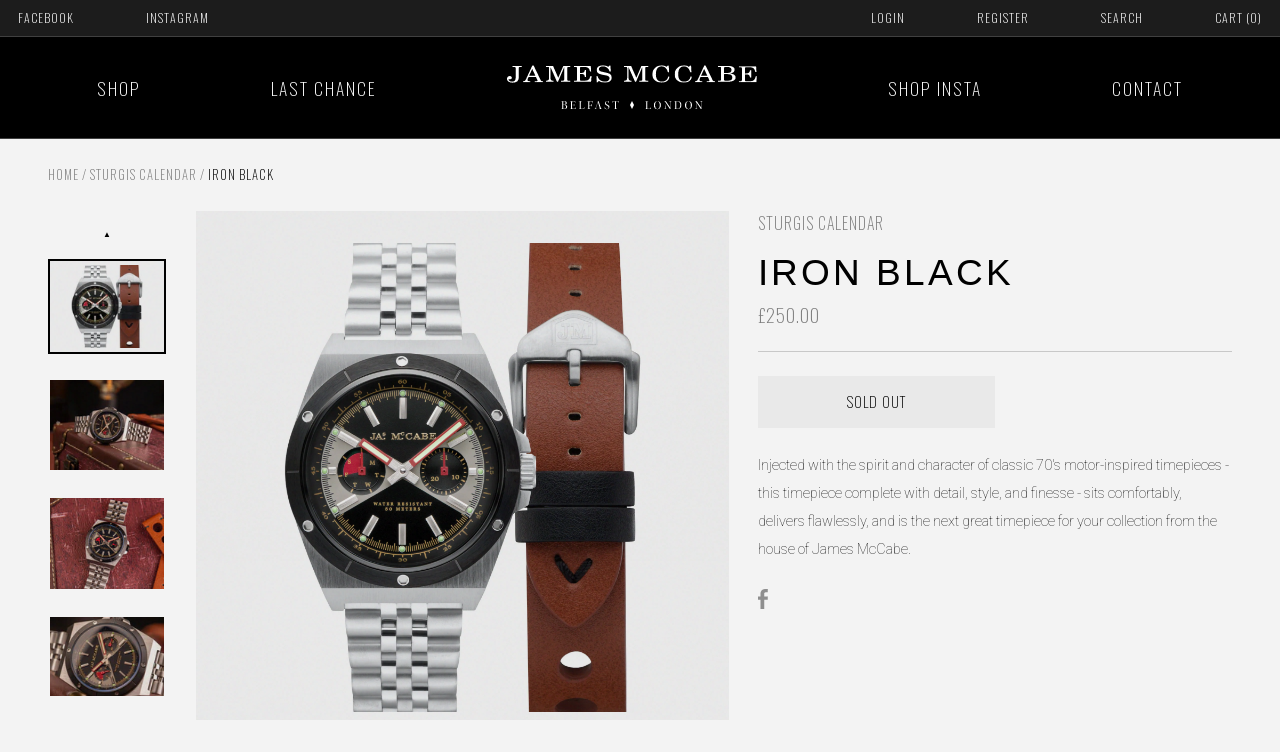

--- FILE ---
content_type: text/html; charset=utf-8
request_url: https://mccabewatches.com/collections/sturgis-calendar/products/jm-1049-22
body_size: 18547
content:
<!doctype html>
<!--[if IE 9]> <html class="ie9 no-js supports-no-cookies" lang="en"> <![endif]-->
<!--[if (gt IE 9)|!(IE)]><!--> <html class="no-js supports-no-cookies" lang="en"> <!--<![endif]-->
<head>
  
  <script>
(function(g,e,o,t,a,r,ge,tl,y,s){
g.getElementsByTagName(o)[0].insertAdjacentHTML('afterbegin','<style id="georedirect1648008789159style">body{opacity:0.0 !important;}</style>');
s=function(){g.getElementById('georedirect1648008789159style').innerHTML='body{opacity:1.0 !important;}';};
t=g.getElementsByTagName(o)[0];y=g.createElement(e);y.async=true;
y.src='https://g10300385420.co/gr?id=-Myoybj6VLiCUv6TF3vE&refurl='+g.referrer+'&winurl='+encodeURIComponent(window.location);
t.parentNode.insertBefore(y,t);y.onerror=function(){s()};
georedirect1648008789159loaded=function(redirect){var to=0;if(redirect){to=5000};
setTimeout(function(){s();},to)};
})(document,'script','head');
</script>
  
  <!-- Hotjar Tracking Code for https://mccabewatches.com/ -->
<script>
    (function(h,o,t,j,a,r){
        h.hj=h.hj||function(){(h.hj.q=h.hj.q||[]).push(arguments)};
        h._hjSettings={hjid:2296742,hjsv:6};
        a=o.getElementsByTagName('head')[0];
        r=o.createElement('script');r.async=1;
        r.src=t+h._hjSettings.hjid+j+h._hjSettings.hjsv;
        a.appendChild(r);
    })(window,document,'https://static.hotjar.com/c/hotjar-','.js?sv=');
</script>

  
  <meta charset="utf-8">
  <meta http-equiv="X-UA-Compatible" content="IE=edge">
  <meta name="viewport" content="width=device-width,initial-scale=1">
  <meta name="theme-color" content="#000000">
  <link rel="canonical" href="https://mccabewatches.com/products/jm-1049-22">

<!-- Google Tag Manager -->
<script>(function(w,d,s,l,i){w[l]=w[l]||[];w[l].push({'gtm.start':
new Date().getTime(),event:'gtm.js'});var f=d.getElementsByTagName(s)[0],
j=d.createElement(s),dl=l!='dataLayer'?'&l='+l:'';j.async=true;j.src=
'https://www.googletagmanager.com/gtm.js?id='+i+dl;f.parentNode.insertBefore(j,f);
})(window,document,'script','dataLayer','GTM-NG5FM4T');</script>
<!-- End Google Tag Manager -->
  
  
  
    <link rel="shortcut icon" href="//mccabewatches.com/cdn/shop/files/favicon_789a06da-6250-4e16-a3fd-6a3ad5d2e981_32x32.png?v=1613563007" type="image/png">
  

  
  <title>
    Iron Black
    
    
    
      &ndash; James McCabe
    
  </title>

  
    <meta name="description" content="Injected with the spirit and character of classic 70&#39;s motor-inspired timepieces - this timepiece complete with detail, style, and finesse - sits comfortably, delivers flawlessly, and is the next great timepiece for your collection from the house of James McCabe.">
  
  <link rel="stylesheet" href="https://use.typekit.net/gfx7xdi.css">
  <link href="https://fonts.googleapis.com/css?family=Oswald:200,400|Roboto:100,400" rel="stylesheet">

  
<meta property="og:site_name" content="James McCabe">
<meta property="og:url" content="https://mccabewatches.com/products/jm-1049-22">
<meta property="og:title" content="Iron Black">
<meta property="og:type" content="product">
<meta property="og:description" content="Injected with the spirit and character of classic 70&#39;s motor-inspired timepieces - this timepiece complete with detail, style, and finesse - sits comfortably, delivers flawlessly, and is the next great timepiece for your collection from the house of James McCabe."><meta property="og:price:amount" content="250.00">
  <meta property="og:price:currency" content="GBP"><meta property="og:image" content="http://mccabewatches.com/cdn/shop/products/JM-1049-22-Q_1024x1024.jpg?v=1675991958"><meta property="og:image" content="http://mccabewatches.com/cdn/shop/products/JM-1049-22-MS01_1024x1024.jpg?v=1675991958"><meta property="og:image" content="http://mccabewatches.com/cdn/shop/products/JM-1049-22-MS02_1024x1024.jpg?v=1675991958">
<meta property="og:image:secure_url" content="https://mccabewatches.com/cdn/shop/products/JM-1049-22-Q_1024x1024.jpg?v=1675991958"><meta property="og:image:secure_url" content="https://mccabewatches.com/cdn/shop/products/JM-1049-22-MS01_1024x1024.jpg?v=1675991958"><meta property="og:image:secure_url" content="https://mccabewatches.com/cdn/shop/products/JM-1049-22-MS02_1024x1024.jpg?v=1675991958">

<meta name="twitter:site" content="@">
<meta name="twitter:card" content="summary_large_image">
<meta name="twitter:title" content="Iron Black">
<meta name="twitter:description" content="Injected with the spirit and character of classic 70&#39;s motor-inspired timepieces - this timepiece complete with detail, style, and finesse - sits comfortably, delivers flawlessly, and is the next great timepiece for your collection from the house of James McCabe.">


  <link href="//mccabewatches.com/cdn/shop/t/14/assets/theme.scss.css?v=13027783063181119581608193376" rel="stylesheet" type="text/css" media="all" />

  <script src="//mccabewatches.com/cdn/shop/t/14/assets/intersection-observer.js?v=155999490478851101831516794308"></script>

  <script>
    document.documentElement.className = document.documentElement.className.replace('no-js', 'js');

    window.theme = {
      strings: {
        addToCart: "Add to Cart",
        soldOut: "Sold Out",
        unavailable: "Unavailable"
      },
      moneyFormat: "\u0026pound;{{amount}}",
      currency: 'GBP'
    };
  </script>

  

  <script src="//mccabewatches.com/cdn/shop/t/14/assets/vendor.js?v=105036834476855484161516794309" defer="defer"></script>

  <script src="//mccabewatches.com/cdn/shop/t/14/assets/theme.js?v=135872872672995854441530785094" defer="defer"></script>

  <script>window.performance && window.performance.mark && window.performance.mark('shopify.content_for_header.start');</script><meta id="shopify-digital-wallet" name="shopify-digital-wallet" content="/3725669/digital_wallets/dialog">
<meta name="shopify-checkout-api-token" content="8a9229cf7fe2b9c8249873974ba3c992">
<link rel="alternate" type="application/json+oembed" href="https://mccabewatches.com/products/jm-1049-22.oembed">
<script async="async" src="/checkouts/internal/preloads.js?locale=en-GB"></script>
<script id="shopify-features" type="application/json">{"accessToken":"8a9229cf7fe2b9c8249873974ba3c992","betas":["rich-media-storefront-analytics"],"domain":"mccabewatches.com","predictiveSearch":true,"shopId":3725669,"locale":"en"}</script>
<script>var Shopify = Shopify || {};
Shopify.shop = "jamesmccabe.myshopify.com";
Shopify.locale = "en";
Shopify.currency = {"active":"GBP","rate":"1.0"};
Shopify.country = "GB";
Shopify.theme = {"name":"James McCabe - Superrb Build 2018","id":8061321250,"schema_name":"Slate","schema_version":"0.11.0","theme_store_id":null,"role":"main"};
Shopify.theme.handle = "null";
Shopify.theme.style = {"id":null,"handle":null};
Shopify.cdnHost = "mccabewatches.com/cdn";
Shopify.routes = Shopify.routes || {};
Shopify.routes.root = "/";</script>
<script type="module">!function(o){(o.Shopify=o.Shopify||{}).modules=!0}(window);</script>
<script>!function(o){function n(){var o=[];function n(){o.push(Array.prototype.slice.apply(arguments))}return n.q=o,n}var t=o.Shopify=o.Shopify||{};t.loadFeatures=n(),t.autoloadFeatures=n()}(window);</script>
<script id="shop-js-analytics" type="application/json">{"pageType":"product"}</script>
<script defer="defer" async type="module" src="//mccabewatches.com/cdn/shopifycloud/shop-js/modules/v2/client.init-shop-cart-sync_C5BV16lS.en.esm.js"></script>
<script defer="defer" async type="module" src="//mccabewatches.com/cdn/shopifycloud/shop-js/modules/v2/chunk.common_CygWptCX.esm.js"></script>
<script type="module">
  await import("//mccabewatches.com/cdn/shopifycloud/shop-js/modules/v2/client.init-shop-cart-sync_C5BV16lS.en.esm.js");
await import("//mccabewatches.com/cdn/shopifycloud/shop-js/modules/v2/chunk.common_CygWptCX.esm.js");

  window.Shopify.SignInWithShop?.initShopCartSync?.({"fedCMEnabled":true,"windoidEnabled":true});

</script>
<script>(function() {
  var isLoaded = false;
  function asyncLoad() {
    if (isLoaded) return;
    isLoaded = true;
    var urls = ["https:\/\/chimpstatic.com\/mcjs-connected\/js\/users\/f3d744fad861c82f916ce006b\/175e1c12f39b03bad9002cad2.js?shop=jamesmccabe.myshopify.com","https:\/\/cdn-stamped-io.azureedge.net\/files\/shopify.v2.min.js?shop=jamesmccabe.myshopify.com"];
    for (var i = 0; i < urls.length; i++) {
      var s = document.createElement('script');
      s.type = 'text/javascript';
      s.async = true;
      s.src = urls[i];
      var x = document.getElementsByTagName('script')[0];
      x.parentNode.insertBefore(s, x);
    }
  };
  if(window.attachEvent) {
    window.attachEvent('onload', asyncLoad);
  } else {
    window.addEventListener('load', asyncLoad, false);
  }
})();</script>
<script id="__st">var __st={"a":3725669,"offset":0,"reqid":"33e1bb36-c8a6-4fc4-bdb2-866a5c0b9295-1768804157","pageurl":"mccabewatches.com\/collections\/sturgis-calendar\/products\/jm-1049-22","u":"40b6f8c830bd","p":"product","rtyp":"product","rid":8074330636565};</script>
<script>window.ShopifyPaypalV4VisibilityTracking = true;</script>
<script id="captcha-bootstrap">!function(){'use strict';const t='contact',e='account',n='new_comment',o=[[t,t],['blogs',n],['comments',n],[t,'customer']],c=[[e,'customer_login'],[e,'guest_login'],[e,'recover_customer_password'],[e,'create_customer']],r=t=>t.map((([t,e])=>`form[action*='/${t}']:not([data-nocaptcha='true']) input[name='form_type'][value='${e}']`)).join(','),a=t=>()=>t?[...document.querySelectorAll(t)].map((t=>t.form)):[];function s(){const t=[...o],e=r(t);return a(e)}const i='password',u='form_key',d=['recaptcha-v3-token','g-recaptcha-response','h-captcha-response',i],f=()=>{try{return window.sessionStorage}catch{return}},m='__shopify_v',_=t=>t.elements[u];function p(t,e,n=!1){try{const o=window.sessionStorage,c=JSON.parse(o.getItem(e)),{data:r}=function(t){const{data:e,action:n}=t;return t[m]||n?{data:e,action:n}:{data:t,action:n}}(c);for(const[e,n]of Object.entries(r))t.elements[e]&&(t.elements[e].value=n);n&&o.removeItem(e)}catch(o){console.error('form repopulation failed',{error:o})}}const l='form_type',E='cptcha';function T(t){t.dataset[E]=!0}const w=window,h=w.document,L='Shopify',v='ce_forms',y='captcha';let A=!1;((t,e)=>{const n=(g='f06e6c50-85a8-45c8-87d0-21a2b65856fe',I='https://cdn.shopify.com/shopifycloud/storefront-forms-hcaptcha/ce_storefront_forms_captcha_hcaptcha.v1.5.2.iife.js',D={infoText:'Protected by hCaptcha',privacyText:'Privacy',termsText:'Terms'},(t,e,n)=>{const o=w[L][v],c=o.bindForm;if(c)return c(t,g,e,D).then(n);var r;o.q.push([[t,g,e,D],n]),r=I,A||(h.body.append(Object.assign(h.createElement('script'),{id:'captcha-provider',async:!0,src:r})),A=!0)});var g,I,D;w[L]=w[L]||{},w[L][v]=w[L][v]||{},w[L][v].q=[],w[L][y]=w[L][y]||{},w[L][y].protect=function(t,e){n(t,void 0,e),T(t)},Object.freeze(w[L][y]),function(t,e,n,w,h,L){const[v,y,A,g]=function(t,e,n){const i=e?o:[],u=t?c:[],d=[...i,...u],f=r(d),m=r(i),_=r(d.filter((([t,e])=>n.includes(e))));return[a(f),a(m),a(_),s()]}(w,h,L),I=t=>{const e=t.target;return e instanceof HTMLFormElement?e:e&&e.form},D=t=>v().includes(t);t.addEventListener('submit',(t=>{const e=I(t);if(!e)return;const n=D(e)&&!e.dataset.hcaptchaBound&&!e.dataset.recaptchaBound,o=_(e),c=g().includes(e)&&(!o||!o.value);(n||c)&&t.preventDefault(),c&&!n&&(function(t){try{if(!f())return;!function(t){const e=f();if(!e)return;const n=_(t);if(!n)return;const o=n.value;o&&e.removeItem(o)}(t);const e=Array.from(Array(32),(()=>Math.random().toString(36)[2])).join('');!function(t,e){_(t)||t.append(Object.assign(document.createElement('input'),{type:'hidden',name:u})),t.elements[u].value=e}(t,e),function(t,e){const n=f();if(!n)return;const o=[...t.querySelectorAll(`input[type='${i}']`)].map((({name:t})=>t)),c=[...d,...o],r={};for(const[a,s]of new FormData(t).entries())c.includes(a)||(r[a]=s);n.setItem(e,JSON.stringify({[m]:1,action:t.action,data:r}))}(t,e)}catch(e){console.error('failed to persist form',e)}}(e),e.submit())}));const S=(t,e)=>{t&&!t.dataset[E]&&(n(t,e.some((e=>e===t))),T(t))};for(const o of['focusin','change'])t.addEventListener(o,(t=>{const e=I(t);D(e)&&S(e,y())}));const B=e.get('form_key'),M=e.get(l),P=B&&M;t.addEventListener('DOMContentLoaded',(()=>{const t=y();if(P)for(const e of t)e.elements[l].value===M&&p(e,B);[...new Set([...A(),...v().filter((t=>'true'===t.dataset.shopifyCaptcha))])].forEach((e=>S(e,t)))}))}(h,new URLSearchParams(w.location.search),n,t,e,['guest_login'])})(!0,!0)}();</script>
<script integrity="sha256-4kQ18oKyAcykRKYeNunJcIwy7WH5gtpwJnB7kiuLZ1E=" data-source-attribution="shopify.loadfeatures" defer="defer" src="//mccabewatches.com/cdn/shopifycloud/storefront/assets/storefront/load_feature-a0a9edcb.js" crossorigin="anonymous"></script>
<script data-source-attribution="shopify.dynamic_checkout.dynamic.init">var Shopify=Shopify||{};Shopify.PaymentButton=Shopify.PaymentButton||{isStorefrontPortableWallets:!0,init:function(){window.Shopify.PaymentButton.init=function(){};var t=document.createElement("script");t.src="https://mccabewatches.com/cdn/shopifycloud/portable-wallets/latest/portable-wallets.en.js",t.type="module",document.head.appendChild(t)}};
</script>
<script data-source-attribution="shopify.dynamic_checkout.buyer_consent">
  function portableWalletsHideBuyerConsent(e){var t=document.getElementById("shopify-buyer-consent"),n=document.getElementById("shopify-subscription-policy-button");t&&n&&(t.classList.add("hidden"),t.setAttribute("aria-hidden","true"),n.removeEventListener("click",e))}function portableWalletsShowBuyerConsent(e){var t=document.getElementById("shopify-buyer-consent"),n=document.getElementById("shopify-subscription-policy-button");t&&n&&(t.classList.remove("hidden"),t.removeAttribute("aria-hidden"),n.addEventListener("click",e))}window.Shopify?.PaymentButton&&(window.Shopify.PaymentButton.hideBuyerConsent=portableWalletsHideBuyerConsent,window.Shopify.PaymentButton.showBuyerConsent=portableWalletsShowBuyerConsent);
</script>
<script data-source-attribution="shopify.dynamic_checkout.cart.bootstrap">document.addEventListener("DOMContentLoaded",(function(){function t(){return document.querySelector("shopify-accelerated-checkout-cart, shopify-accelerated-checkout")}if(t())Shopify.PaymentButton.init();else{new MutationObserver((function(e,n){t()&&(Shopify.PaymentButton.init(),n.disconnect())})).observe(document.body,{childList:!0,subtree:!0})}}));
</script>
<link id="shopify-accelerated-checkout-styles" rel="stylesheet" media="screen" href="https://mccabewatches.com/cdn/shopifycloud/portable-wallets/latest/accelerated-checkout-backwards-compat.css" crossorigin="anonymous">
<style id="shopify-accelerated-checkout-cart">
        #shopify-buyer-consent {
  margin-top: 1em;
  display: inline-block;
  width: 100%;
}

#shopify-buyer-consent.hidden {
  display: none;
}

#shopify-subscription-policy-button {
  background: none;
  border: none;
  padding: 0;
  text-decoration: underline;
  font-size: inherit;
  cursor: pointer;
}

#shopify-subscription-policy-button::before {
  box-shadow: none;
}

      </style>

<script>window.performance && window.performance.mark && window.performance.mark('shopify.content_for_header.end');</script>
  
  <meta name="facebook-domain-verification" content="zmemec6hrzuiasfbgigpqgc5add17u" />

<!-- BEGIN app block: shopify://apps/klaviyo-email-marketing-sms/blocks/klaviyo-onsite-embed/2632fe16-c075-4321-a88b-50b567f42507 -->












  <script async src="https://static.klaviyo.com/onsite/js/TxPRFi/klaviyo.js?company_id=TxPRFi"></script>
  <script>!function(){if(!window.klaviyo){window._klOnsite=window._klOnsite||[];try{window.klaviyo=new Proxy({},{get:function(n,i){return"push"===i?function(){var n;(n=window._klOnsite).push.apply(n,arguments)}:function(){for(var n=arguments.length,o=new Array(n),w=0;w<n;w++)o[w]=arguments[w];var t="function"==typeof o[o.length-1]?o.pop():void 0,e=new Promise((function(n){window._klOnsite.push([i].concat(o,[function(i){t&&t(i),n(i)}]))}));return e}}})}catch(n){window.klaviyo=window.klaviyo||[],window.klaviyo.push=function(){var n;(n=window._klOnsite).push.apply(n,arguments)}}}}();</script>

  
    <script id="viewed_product">
      if (item == null) {
        var _learnq = _learnq || [];

        var MetafieldReviews = null
        var MetafieldYotpoRating = null
        var MetafieldYotpoCount = null
        var MetafieldLooxRating = null
        var MetafieldLooxCount = null
        var okendoProduct = null
        var okendoProductReviewCount = null
        var okendoProductReviewAverageValue = null
        try {
          // The following fields are used for Customer Hub recently viewed in order to add reviews.
          // This information is not part of __kla_viewed. Instead, it is part of __kla_viewed_reviewed_items
          MetafieldReviews = {};
          MetafieldYotpoRating = null
          MetafieldYotpoCount = null
          MetafieldLooxRating = null
          MetafieldLooxCount = null

          okendoProduct = null
          // If the okendo metafield is not legacy, it will error, which then requires the new json formatted data
          if (okendoProduct && 'error' in okendoProduct) {
            okendoProduct = null
          }
          okendoProductReviewCount = okendoProduct ? okendoProduct.reviewCount : null
          okendoProductReviewAverageValue = okendoProduct ? okendoProduct.reviewAverageValue : null
        } catch (error) {
          console.error('Error in Klaviyo onsite reviews tracking:', error);
        }

        var item = {
          Name: "Iron Black",
          ProductID: 8074330636565,
          Categories: ["STURGIS CALENDAR","VIEW ALL"],
          ImageURL: "https://mccabewatches.com/cdn/shop/products/JM-1049-22-Q_grande.jpg?v=1675991958",
          URL: "https://mccabewatches.com/products/jm-1049-22",
          Brand: "STURGIS CALENDAR",
          Price: "\u0026pound;250.00",
          Value: "250.00",
          CompareAtPrice: "\u0026pound;0.00"
        };
        _learnq.push(['track', 'Viewed Product', item]);
        _learnq.push(['trackViewedItem', {
          Title: item.Name,
          ItemId: item.ProductID,
          Categories: item.Categories,
          ImageUrl: item.ImageURL,
          Url: item.URL,
          Metadata: {
            Brand: item.Brand,
            Price: item.Price,
            Value: item.Value,
            CompareAtPrice: item.CompareAtPrice
          },
          metafields:{
            reviews: MetafieldReviews,
            yotpo:{
              rating: MetafieldYotpoRating,
              count: MetafieldYotpoCount,
            },
            loox:{
              rating: MetafieldLooxRating,
              count: MetafieldLooxCount,
            },
            okendo: {
              rating: okendoProductReviewAverageValue,
              count: okendoProductReviewCount,
            }
          }
        }]);
      }
    </script>
  




  <script>
    window.klaviyoReviewsProductDesignMode = false
  </script>







<!-- END app block --><link href="https://monorail-edge.shopifysvc.com" rel="dns-prefetch">
<script>(function(){if ("sendBeacon" in navigator && "performance" in window) {try {var session_token_from_headers = performance.getEntriesByType('navigation')[0].serverTiming.find(x => x.name == '_s').description;} catch {var session_token_from_headers = undefined;}var session_cookie_matches = document.cookie.match(/_shopify_s=([^;]*)/);var session_token_from_cookie = session_cookie_matches && session_cookie_matches.length === 2 ? session_cookie_matches[1] : "";var session_token = session_token_from_headers || session_token_from_cookie || "";function handle_abandonment_event(e) {var entries = performance.getEntries().filter(function(entry) {return /monorail-edge.shopifysvc.com/.test(entry.name);});if (!window.abandonment_tracked && entries.length === 0) {window.abandonment_tracked = true;var currentMs = Date.now();var navigation_start = performance.timing.navigationStart;var payload = {shop_id: 3725669,url: window.location.href,navigation_start,duration: currentMs - navigation_start,session_token,page_type: "product"};window.navigator.sendBeacon("https://monorail-edge.shopifysvc.com/v1/produce", JSON.stringify({schema_id: "online_store_buyer_site_abandonment/1.1",payload: payload,metadata: {event_created_at_ms: currentMs,event_sent_at_ms: currentMs}}));}}window.addEventListener('pagehide', handle_abandonment_event);}}());</script>
<script id="web-pixels-manager-setup">(function e(e,d,r,n,o){if(void 0===o&&(o={}),!Boolean(null===(a=null===(i=window.Shopify)||void 0===i?void 0:i.analytics)||void 0===a?void 0:a.replayQueue)){var i,a;window.Shopify=window.Shopify||{};var t=window.Shopify;t.analytics=t.analytics||{};var s=t.analytics;s.replayQueue=[],s.publish=function(e,d,r){return s.replayQueue.push([e,d,r]),!0};try{self.performance.mark("wpm:start")}catch(e){}var l=function(){var e={modern:/Edge?\/(1{2}[4-9]|1[2-9]\d|[2-9]\d{2}|\d{4,})\.\d+(\.\d+|)|Firefox\/(1{2}[4-9]|1[2-9]\d|[2-9]\d{2}|\d{4,})\.\d+(\.\d+|)|Chrom(ium|e)\/(9{2}|\d{3,})\.\d+(\.\d+|)|(Maci|X1{2}).+ Version\/(15\.\d+|(1[6-9]|[2-9]\d|\d{3,})\.\d+)([,.]\d+|)( \(\w+\)|)( Mobile\/\w+|) Safari\/|Chrome.+OPR\/(9{2}|\d{3,})\.\d+\.\d+|(CPU[ +]OS|iPhone[ +]OS|CPU[ +]iPhone|CPU IPhone OS|CPU iPad OS)[ +]+(15[._]\d+|(1[6-9]|[2-9]\d|\d{3,})[._]\d+)([._]\d+|)|Android:?[ /-](13[3-9]|1[4-9]\d|[2-9]\d{2}|\d{4,})(\.\d+|)(\.\d+|)|Android.+Firefox\/(13[5-9]|1[4-9]\d|[2-9]\d{2}|\d{4,})\.\d+(\.\d+|)|Android.+Chrom(ium|e)\/(13[3-9]|1[4-9]\d|[2-9]\d{2}|\d{4,})\.\d+(\.\d+|)|SamsungBrowser\/([2-9]\d|\d{3,})\.\d+/,legacy:/Edge?\/(1[6-9]|[2-9]\d|\d{3,})\.\d+(\.\d+|)|Firefox\/(5[4-9]|[6-9]\d|\d{3,})\.\d+(\.\d+|)|Chrom(ium|e)\/(5[1-9]|[6-9]\d|\d{3,})\.\d+(\.\d+|)([\d.]+$|.*Safari\/(?![\d.]+ Edge\/[\d.]+$))|(Maci|X1{2}).+ Version\/(10\.\d+|(1[1-9]|[2-9]\d|\d{3,})\.\d+)([,.]\d+|)( \(\w+\)|)( Mobile\/\w+|) Safari\/|Chrome.+OPR\/(3[89]|[4-9]\d|\d{3,})\.\d+\.\d+|(CPU[ +]OS|iPhone[ +]OS|CPU[ +]iPhone|CPU IPhone OS|CPU iPad OS)[ +]+(10[._]\d+|(1[1-9]|[2-9]\d|\d{3,})[._]\d+)([._]\d+|)|Android:?[ /-](13[3-9]|1[4-9]\d|[2-9]\d{2}|\d{4,})(\.\d+|)(\.\d+|)|Mobile Safari.+OPR\/([89]\d|\d{3,})\.\d+\.\d+|Android.+Firefox\/(13[5-9]|1[4-9]\d|[2-9]\d{2}|\d{4,})\.\d+(\.\d+|)|Android.+Chrom(ium|e)\/(13[3-9]|1[4-9]\d|[2-9]\d{2}|\d{4,})\.\d+(\.\d+|)|Android.+(UC? ?Browser|UCWEB|U3)[ /]?(15\.([5-9]|\d{2,})|(1[6-9]|[2-9]\d|\d{3,})\.\d+)\.\d+|SamsungBrowser\/(5\.\d+|([6-9]|\d{2,})\.\d+)|Android.+MQ{2}Browser\/(14(\.(9|\d{2,})|)|(1[5-9]|[2-9]\d|\d{3,})(\.\d+|))(\.\d+|)|K[Aa][Ii]OS\/(3\.\d+|([4-9]|\d{2,})\.\d+)(\.\d+|)/},d=e.modern,r=e.legacy,n=navigator.userAgent;return n.match(d)?"modern":n.match(r)?"legacy":"unknown"}(),u="modern"===l?"modern":"legacy",c=(null!=n?n:{modern:"",legacy:""})[u],f=function(e){return[e.baseUrl,"/wpm","/b",e.hashVersion,"modern"===e.buildTarget?"m":"l",".js"].join("")}({baseUrl:d,hashVersion:r,buildTarget:u}),m=function(e){var d=e.version,r=e.bundleTarget,n=e.surface,o=e.pageUrl,i=e.monorailEndpoint;return{emit:function(e){var a=e.status,t=e.errorMsg,s=(new Date).getTime(),l=JSON.stringify({metadata:{event_sent_at_ms:s},events:[{schema_id:"web_pixels_manager_load/3.1",payload:{version:d,bundle_target:r,page_url:o,status:a,surface:n,error_msg:t},metadata:{event_created_at_ms:s}}]});if(!i)return console&&console.warn&&console.warn("[Web Pixels Manager] No Monorail endpoint provided, skipping logging."),!1;try{return self.navigator.sendBeacon.bind(self.navigator)(i,l)}catch(e){}var u=new XMLHttpRequest;try{return u.open("POST",i,!0),u.setRequestHeader("Content-Type","text/plain"),u.send(l),!0}catch(e){return console&&console.warn&&console.warn("[Web Pixels Manager] Got an unhandled error while logging to Monorail."),!1}}}}({version:r,bundleTarget:l,surface:e.surface,pageUrl:self.location.href,monorailEndpoint:e.monorailEndpoint});try{o.browserTarget=l,function(e){var d=e.src,r=e.async,n=void 0===r||r,o=e.onload,i=e.onerror,a=e.sri,t=e.scriptDataAttributes,s=void 0===t?{}:t,l=document.createElement("script"),u=document.querySelector("head"),c=document.querySelector("body");if(l.async=n,l.src=d,a&&(l.integrity=a,l.crossOrigin="anonymous"),s)for(var f in s)if(Object.prototype.hasOwnProperty.call(s,f))try{l.dataset[f]=s[f]}catch(e){}if(o&&l.addEventListener("load",o),i&&l.addEventListener("error",i),u)u.appendChild(l);else{if(!c)throw new Error("Did not find a head or body element to append the script");c.appendChild(l)}}({src:f,async:!0,onload:function(){if(!function(){var e,d;return Boolean(null===(d=null===(e=window.Shopify)||void 0===e?void 0:e.analytics)||void 0===d?void 0:d.initialized)}()){var d=window.webPixelsManager.init(e)||void 0;if(d){var r=window.Shopify.analytics;r.replayQueue.forEach((function(e){var r=e[0],n=e[1],o=e[2];d.publishCustomEvent(r,n,o)})),r.replayQueue=[],r.publish=d.publishCustomEvent,r.visitor=d.visitor,r.initialized=!0}}},onerror:function(){return m.emit({status:"failed",errorMsg:"".concat(f," has failed to load")})},sri:function(e){var d=/^sha384-[A-Za-z0-9+/=]+$/;return"string"==typeof e&&d.test(e)}(c)?c:"",scriptDataAttributes:o}),m.emit({status:"loading"})}catch(e){m.emit({status:"failed",errorMsg:(null==e?void 0:e.message)||"Unknown error"})}}})({shopId: 3725669,storefrontBaseUrl: "https://mccabewatches.com",extensionsBaseUrl: "https://extensions.shopifycdn.com/cdn/shopifycloud/web-pixels-manager",monorailEndpoint: "https://monorail-edge.shopifysvc.com/unstable/produce_batch",surface: "storefront-renderer",enabledBetaFlags: ["2dca8a86"],webPixelsConfigList: [{"id":"337740053","configuration":"{\"pixel_id\":\"411211803261141\",\"pixel_type\":\"facebook_pixel\",\"metaapp_system_user_token\":\"-\"}","eventPayloadVersion":"v1","runtimeContext":"OPEN","scriptVersion":"ca16bc87fe92b6042fbaa3acc2fbdaa6","type":"APP","apiClientId":2329312,"privacyPurposes":["ANALYTICS","MARKETING","SALE_OF_DATA"],"dataSharingAdjustments":{"protectedCustomerApprovalScopes":["read_customer_address","read_customer_email","read_customer_name","read_customer_personal_data","read_customer_phone"]}},{"id":"118423829","eventPayloadVersion":"v1","runtimeContext":"LAX","scriptVersion":"1","type":"CUSTOM","privacyPurposes":["ANALYTICS"],"name":"Google Analytics tag (migrated)"},{"id":"shopify-app-pixel","configuration":"{}","eventPayloadVersion":"v1","runtimeContext":"STRICT","scriptVersion":"0450","apiClientId":"shopify-pixel","type":"APP","privacyPurposes":["ANALYTICS","MARKETING"]},{"id":"shopify-custom-pixel","eventPayloadVersion":"v1","runtimeContext":"LAX","scriptVersion":"0450","apiClientId":"shopify-pixel","type":"CUSTOM","privacyPurposes":["ANALYTICS","MARKETING"]}],isMerchantRequest: false,initData: {"shop":{"name":"James McCabe","paymentSettings":{"currencyCode":"GBP"},"myshopifyDomain":"jamesmccabe.myshopify.com","countryCode":"HK","storefrontUrl":"https:\/\/mccabewatches.com"},"customer":null,"cart":null,"checkout":null,"productVariants":[{"price":{"amount":250.0,"currencyCode":"GBP"},"product":{"title":"Iron Black","vendor":"STURGIS CALENDAR","id":"8074330636565","untranslatedTitle":"Iron Black","url":"\/products\/jm-1049-22","type":"WATCHES"},"id":"44158926979349","image":{"src":"\/\/mccabewatches.com\/cdn\/shop\/products\/JM-1049-22-Q.jpg?v=1675991958"},"sku":"JM-1049-22","title":"Default Title","untranslatedTitle":"Default Title"}],"purchasingCompany":null},},"https://mccabewatches.com/cdn","fcfee988w5aeb613cpc8e4bc33m6693e112",{"modern":"","legacy":""},{"shopId":"3725669","storefrontBaseUrl":"https:\/\/mccabewatches.com","extensionBaseUrl":"https:\/\/extensions.shopifycdn.com\/cdn\/shopifycloud\/web-pixels-manager","surface":"storefront-renderer","enabledBetaFlags":"[\"2dca8a86\"]","isMerchantRequest":"false","hashVersion":"fcfee988w5aeb613cpc8e4bc33m6693e112","publish":"custom","events":"[[\"page_viewed\",{}],[\"product_viewed\",{\"productVariant\":{\"price\":{\"amount\":250.0,\"currencyCode\":\"GBP\"},\"product\":{\"title\":\"Iron Black\",\"vendor\":\"STURGIS CALENDAR\",\"id\":\"8074330636565\",\"untranslatedTitle\":\"Iron Black\",\"url\":\"\/products\/jm-1049-22\",\"type\":\"WATCHES\"},\"id\":\"44158926979349\",\"image\":{\"src\":\"\/\/mccabewatches.com\/cdn\/shop\/products\/JM-1049-22-Q.jpg?v=1675991958\"},\"sku\":\"JM-1049-22\",\"title\":\"Default Title\",\"untranslatedTitle\":\"Default Title\"}}]]"});</script><script>
  window.ShopifyAnalytics = window.ShopifyAnalytics || {};
  window.ShopifyAnalytics.meta = window.ShopifyAnalytics.meta || {};
  window.ShopifyAnalytics.meta.currency = 'GBP';
  var meta = {"product":{"id":8074330636565,"gid":"gid:\/\/shopify\/Product\/8074330636565","vendor":"STURGIS CALENDAR","type":"WATCHES","handle":"jm-1049-22","variants":[{"id":44158926979349,"price":25000,"name":"Iron Black","public_title":null,"sku":"JM-1049-22"}],"remote":false},"page":{"pageType":"product","resourceType":"product","resourceId":8074330636565,"requestId":"33e1bb36-c8a6-4fc4-bdb2-866a5c0b9295-1768804157"}};
  for (var attr in meta) {
    window.ShopifyAnalytics.meta[attr] = meta[attr];
  }
</script>
<script class="analytics">
  (function () {
    var customDocumentWrite = function(content) {
      var jquery = null;

      if (window.jQuery) {
        jquery = window.jQuery;
      } else if (window.Checkout && window.Checkout.$) {
        jquery = window.Checkout.$;
      }

      if (jquery) {
        jquery('body').append(content);
      }
    };

    var hasLoggedConversion = function(token) {
      if (token) {
        return document.cookie.indexOf('loggedConversion=' + token) !== -1;
      }
      return false;
    }

    var setCookieIfConversion = function(token) {
      if (token) {
        var twoMonthsFromNow = new Date(Date.now());
        twoMonthsFromNow.setMonth(twoMonthsFromNow.getMonth() + 2);

        document.cookie = 'loggedConversion=' + token + '; expires=' + twoMonthsFromNow;
      }
    }

    var trekkie = window.ShopifyAnalytics.lib = window.trekkie = window.trekkie || [];
    if (trekkie.integrations) {
      return;
    }
    trekkie.methods = [
      'identify',
      'page',
      'ready',
      'track',
      'trackForm',
      'trackLink'
    ];
    trekkie.factory = function(method) {
      return function() {
        var args = Array.prototype.slice.call(arguments);
        args.unshift(method);
        trekkie.push(args);
        return trekkie;
      };
    };
    for (var i = 0; i < trekkie.methods.length; i++) {
      var key = trekkie.methods[i];
      trekkie[key] = trekkie.factory(key);
    }
    trekkie.load = function(config) {
      trekkie.config = config || {};
      trekkie.config.initialDocumentCookie = document.cookie;
      var first = document.getElementsByTagName('script')[0];
      var script = document.createElement('script');
      script.type = 'text/javascript';
      script.onerror = function(e) {
        var scriptFallback = document.createElement('script');
        scriptFallback.type = 'text/javascript';
        scriptFallback.onerror = function(error) {
                var Monorail = {
      produce: function produce(monorailDomain, schemaId, payload) {
        var currentMs = new Date().getTime();
        var event = {
          schema_id: schemaId,
          payload: payload,
          metadata: {
            event_created_at_ms: currentMs,
            event_sent_at_ms: currentMs
          }
        };
        return Monorail.sendRequest("https://" + monorailDomain + "/v1/produce", JSON.stringify(event));
      },
      sendRequest: function sendRequest(endpointUrl, payload) {
        // Try the sendBeacon API
        if (window && window.navigator && typeof window.navigator.sendBeacon === 'function' && typeof window.Blob === 'function' && !Monorail.isIos12()) {
          var blobData = new window.Blob([payload], {
            type: 'text/plain'
          });

          if (window.navigator.sendBeacon(endpointUrl, blobData)) {
            return true;
          } // sendBeacon was not successful

        } // XHR beacon

        var xhr = new XMLHttpRequest();

        try {
          xhr.open('POST', endpointUrl);
          xhr.setRequestHeader('Content-Type', 'text/plain');
          xhr.send(payload);
        } catch (e) {
          console.log(e);
        }

        return false;
      },
      isIos12: function isIos12() {
        return window.navigator.userAgent.lastIndexOf('iPhone; CPU iPhone OS 12_') !== -1 || window.navigator.userAgent.lastIndexOf('iPad; CPU OS 12_') !== -1;
      }
    };
    Monorail.produce('monorail-edge.shopifysvc.com',
      'trekkie_storefront_load_errors/1.1',
      {shop_id: 3725669,
      theme_id: 8061321250,
      app_name: "storefront",
      context_url: window.location.href,
      source_url: "//mccabewatches.com/cdn/s/trekkie.storefront.cd680fe47e6c39ca5d5df5f0a32d569bc48c0f27.min.js"});

        };
        scriptFallback.async = true;
        scriptFallback.src = '//mccabewatches.com/cdn/s/trekkie.storefront.cd680fe47e6c39ca5d5df5f0a32d569bc48c0f27.min.js';
        first.parentNode.insertBefore(scriptFallback, first);
      };
      script.async = true;
      script.src = '//mccabewatches.com/cdn/s/trekkie.storefront.cd680fe47e6c39ca5d5df5f0a32d569bc48c0f27.min.js';
      first.parentNode.insertBefore(script, first);
    };
    trekkie.load(
      {"Trekkie":{"appName":"storefront","development":false,"defaultAttributes":{"shopId":3725669,"isMerchantRequest":null,"themeId":8061321250,"themeCityHash":"2457618103072106541","contentLanguage":"en","currency":"GBP","eventMetadataId":"42c6dab6-0001-4b8a-a5b2-cd5cb5f69d3a"},"isServerSideCookieWritingEnabled":true,"monorailRegion":"shop_domain","enabledBetaFlags":["65f19447"]},"Session Attribution":{},"S2S":{"facebookCapiEnabled":true,"source":"trekkie-storefront-renderer","apiClientId":580111}}
    );

    var loaded = false;
    trekkie.ready(function() {
      if (loaded) return;
      loaded = true;

      window.ShopifyAnalytics.lib = window.trekkie;

      var originalDocumentWrite = document.write;
      document.write = customDocumentWrite;
      try { window.ShopifyAnalytics.merchantGoogleAnalytics.call(this); } catch(error) {};
      document.write = originalDocumentWrite;

      window.ShopifyAnalytics.lib.page(null,{"pageType":"product","resourceType":"product","resourceId":8074330636565,"requestId":"33e1bb36-c8a6-4fc4-bdb2-866a5c0b9295-1768804157","shopifyEmitted":true});

      var match = window.location.pathname.match(/checkouts\/(.+)\/(thank_you|post_purchase)/)
      var token = match? match[1]: undefined;
      if (!hasLoggedConversion(token)) {
        setCookieIfConversion(token);
        window.ShopifyAnalytics.lib.track("Viewed Product",{"currency":"GBP","variantId":44158926979349,"productId":8074330636565,"productGid":"gid:\/\/shopify\/Product\/8074330636565","name":"Iron Black","price":"250.00","sku":"JM-1049-22","brand":"STURGIS CALENDAR","variant":null,"category":"WATCHES","nonInteraction":true,"remote":false},undefined,undefined,{"shopifyEmitted":true});
      window.ShopifyAnalytics.lib.track("monorail:\/\/trekkie_storefront_viewed_product\/1.1",{"currency":"GBP","variantId":44158926979349,"productId":8074330636565,"productGid":"gid:\/\/shopify\/Product\/8074330636565","name":"Iron Black","price":"250.00","sku":"JM-1049-22","brand":"STURGIS CALENDAR","variant":null,"category":"WATCHES","nonInteraction":true,"remote":false,"referer":"https:\/\/mccabewatches.com\/collections\/sturgis-calendar\/products\/jm-1049-22"});
      }
    });


        var eventsListenerScript = document.createElement('script');
        eventsListenerScript.async = true;
        eventsListenerScript.src = "//mccabewatches.com/cdn/shopifycloud/storefront/assets/shop_events_listener-3da45d37.js";
        document.getElementsByTagName('head')[0].appendChild(eventsListenerScript);

})();</script>
  <script>
  if (!window.ga || (window.ga && typeof window.ga !== 'function')) {
    window.ga = function ga() {
      (window.ga.q = window.ga.q || []).push(arguments);
      if (window.Shopify && window.Shopify.analytics && typeof window.Shopify.analytics.publish === 'function') {
        window.Shopify.analytics.publish("ga_stub_called", {}, {sendTo: "google_osp_migration"});
      }
      console.error("Shopify's Google Analytics stub called with:", Array.from(arguments), "\nSee https://help.shopify.com/manual/promoting-marketing/pixels/pixel-migration#google for more information.");
    };
    if (window.Shopify && window.Shopify.analytics && typeof window.Shopify.analytics.publish === 'function') {
      window.Shopify.analytics.publish("ga_stub_initialized", {}, {sendTo: "google_osp_migration"});
    }
  }
</script>
<script
  defer
  src="https://mccabewatches.com/cdn/shopifycloud/perf-kit/shopify-perf-kit-3.0.4.min.js"
  data-application="storefront-renderer"
  data-shop-id="3725669"
  data-render-region="gcp-us-central1"
  data-page-type="product"
  data-theme-instance-id="8061321250"
  data-theme-name="Slate"
  data-theme-version="0.11.0"
  data-monorail-region="shop_domain"
  data-resource-timing-sampling-rate="10"
  data-shs="true"
  data-shs-beacon="true"
  data-shs-export-with-fetch="true"
  data-shs-logs-sample-rate="1"
  data-shs-beacon-endpoint="https://mccabewatches.com/api/collect"
></script>
</head>

<body id="iron-black" class="template-product">
<!-- Google Tag Manager (noscript) -->
<noscript><iframe src="https://www.googletagmanager.com/ns.html?id=GTM-NG5FM4T"
height="0" width="0" style="display:none;visibility:hidden"></iframe></noscript>
<!-- End Google Tag Manager (noscript) -->
  <nav class="screenreader-text">
      <a href="#main-content">Skip to content</a>
      <a href="#main-nav">Skip to navigation</a>
  </nav>

  <div id="shopify-section-header" class="shopify-section"><header class="main-header" role="banner">
  <div class="main-header__mobile-nav mobile-nav">
    <button class="mobile-nav__menu burger" id="burger-menu" aria-labelledby="menu-label">
      <div class="burger__container">
        <div class="burger__line burger__line--top"></div>
        <div class="burger__line burger__line--mid"></div>
        <div class="burger__line burger__line--bot"></div>
      </div>
      <span class="screenreader-text" id="menu-label">Menu</span>
    </button>
    <a href="/" class="mobile-nav__logo">
       <img src="//mccabewatches.com/cdn/shop/t/14/assets/james-mccabe-logo.svg?v=126484312305925153111516794308"
                  alt="James McCabe"
                  itemprop="logo">
    </a>
    <a href="/cart"class="mobile-nav__cart show-hide-cart">
      <img src="//mccabewatches.com/cdn/shop/t/14/assets/cart-icon.svg?v=15250922285012244081516794307"
                  alt="Cart"
                  itemprop="logo">
    </a>
  </div>
  <div class="main-header__wrapper">
    <div class="main-header__supernav supernav container-fluid">
      <div class="supernav__col supernav__col--social">
        
          <a href="https://www.facebook.com/mccabewatches" class="supernav__item supernav__item--social" target="_blank" rel="noopener">Facebook</a>
        
            
        <a href="/pages/instagram" class="supernav__item supernav__item--social ">Instagram</a>
      </div>
      <div class="supernav__col supernav__col--user">
        
          
            <a href="/account/login" class="supernav__item supernav__item--account ">
              Login
            </a>
          
<a href="/account/register" class="supernav__item supernav__item--account ">
              Register
            </a>
        <a href="javascript:void('')" class="supernav__item supernav__item--search">
          Search
        </a>
        
        <a href="/cart" class="supernav__item supernav__item--cart show-hide-cart">
          Cart
          <span>(0)</span>
        </a>
      </div>
    </div>


    <nav role="navigation" class="main-header__nav main-nav container-fluid">
      <ul class="main-nav__list">
        <li class="main-nav__list-item main-nav__list-item--logo">
          <a href="/" itemprop="url" class="main-nav__list-link">
            <img src="//mccabewatches.com/cdn/shop/t/14/assets/james-mccabe-logo.svg?v=126484312305925153111516794308"
                  alt="James McCabe"
                  itemprop="logo">
            
          </a>
        </li>
        
          <li class="main-nav__list-item ">
            <a href="/collections/shop" class="main-nav__list-link">Shop</a>
          </li>
        
          <li class="main-nav__list-item ">
            <a href="/collections/the-sale" class="main-nav__list-link">Last Chance</a>
          </li>
        
          <li class="main-nav__list-item ">
            <a href="/pages/instagram" class="main-nav__list-link">SHOP INSTA</a>
          </li>
        
          <li class="main-nav__list-item ">
            <a href="/pages/contact-us" class="main-nav__list-link">Contact</a>
          </li>
        
      </ul>
    </nav>
  </div>
  <div class="main-header__search container-fluid">
    <form action="/search" method="get" class="search" role="search" id="search">
  <button class="search__icon"><span class="screenreader-text">Search</span></button>
  <input class="search__input"
    type="search"
    name="q"
    placeholder="Search"
    aria-label="Search"]
    required>
  <div class="search__close"><span class="screenreader-text">Close search</span></div>
  
</form>
  </div>

</header>

    

    


  

</div>

  <main role="main" id="MainContent">
    <div id="shopify-section-breadcrumb" class="shopify-section"><section class="breadcrumb">
  <div class="container-fluid">
  <!-- /snippets/breadcrumb.liquid -->
    
    
    <nav class="breadcrumb__nav" role="navigation" aria-label="breadcrumbs">
      <a href="/" title="Translation missing: en.general.breadcrumbs.home_link_title">Home</a>

      

        
          <span aria-hidden="true">/</span>
          
            
            <a href="/collections/sturgis-calendar" title="">STURGIS CALENDAR</a>
          
        
        <span aria-hidden="true">/</span>
        <span class="current">Iron Black</span>

        
      </nav>
      

  </div>
</section>

</div>
<div id="shopify-section-product" class="shopify-section">

<div data-section-id="product" class="product" data-section-type="product" data-enable-history-state="true" itemscope itemtype="http://schema.org/Product"><meta itemprop="name" content="Iron Black">
<meta itemprop="url" content="https://mccabewatches.com/products/jm-1049-22?variant=44158926979349">
<meta itemprop="brand" content="STURGIS CALENDAR">
<meta itemprop="image" content="//mccabewatches.com/cdn/shop/products/JM-1049-22-Q_600x600.jpg?v=1675991958">
<meta itemprop="description" content="Injected with the spirit and character of classic 70&#39;s motor-inspired timepieces - this timepiece complete with detail, style, and finesse - sits comfortably, delivers flawlessly, and is the next great timepiece for your collection from the house of James McCabe.
">
  <div class="container-fluid">
      <div class="product__slideshow animate-on-scroll">
        <div class="slideshow" id="product-slideshow">
          <a href="javascript:void('')" class="slideshow__button slideshow__button--prev " aria-label="Previous"></a>
          <div class="slideshow__slides">
            
              
                <div class="slideshow__slide" data-slide="1">
                  <figure class="objFit">
                  <img 
                    data-src="//mccabewatches.com/cdn/shop/products/JM-1049-22-Q_1200x1200@2x.jpg?v=1675991958"
                    data-srcset="//mccabewatches.com/cdn/shop/products/JM-1049-22-Q_1600x1600@2x.jpg?v=1675991958 1600w,
                          //mccabewatches.com/cdn/shop/products/JM-1049-22-Q_1200x1200@2x.jpg?v=1675991958 1200w,
                          //mccabewatches.com/cdn/shop/products/JM-1049-22-Q_960x960@2x.jpg?v=1675991958 960w,
                          //mccabewatches.com/cdn/shop/products/JM-1049-22-Q_800x800@2x.jpg?v=1675991958 800w,
                          //mccabewatches.com/cdn/shop/products/JM-1049-22-Q_600x600@2x.jpg?v=1675991958 600w,
                          //mccabewatches.com/cdn/shop/products/JM-1049-22-Q_400x400@2x.jpg?v=1675991958 400w"
                    sizes="(min-width: 720px) 50vw, 100vw"
                    alt="Iron Black"
                    class="image-zoom">
                  </figure>
                </div>
              
                <div class="slideshow__slide" data-slide="2">
                  <figure class="objFit">
                  <img 
                    data-src="//mccabewatches.com/cdn/shop/products/JM-1049-22-MS01_1200x1200@2x.jpg?v=1675991958"
                    data-srcset="//mccabewatches.com/cdn/shop/products/JM-1049-22-MS01_1600x1600@2x.jpg?v=1675991958 1600w,
                          //mccabewatches.com/cdn/shop/products/JM-1049-22-MS01_1200x1200@2x.jpg?v=1675991958 1200w,
                          //mccabewatches.com/cdn/shop/products/JM-1049-22-MS01_960x960@2x.jpg?v=1675991958 960w,
                          //mccabewatches.com/cdn/shop/products/JM-1049-22-MS01_800x800@2x.jpg?v=1675991958 800w,
                          //mccabewatches.com/cdn/shop/products/JM-1049-22-MS01_600x600@2x.jpg?v=1675991958 600w,
                          //mccabewatches.com/cdn/shop/products/JM-1049-22-MS01_400x400@2x.jpg?v=1675991958 400w"
                    sizes="(min-width: 720px) 50vw, 100vw"
                    alt="Iron Black"
                    class="image-zoom">
                  </figure>
                </div>
              
                <div class="slideshow__slide" data-slide="3">
                  <figure class="objFit">
                  <img 
                    data-src="//mccabewatches.com/cdn/shop/products/JM-1049-22-MS02_1200x1200@2x.jpg?v=1675991958"
                    data-srcset="//mccabewatches.com/cdn/shop/products/JM-1049-22-MS02_1600x1600@2x.jpg?v=1675991958 1600w,
                          //mccabewatches.com/cdn/shop/products/JM-1049-22-MS02_1200x1200@2x.jpg?v=1675991958 1200w,
                          //mccabewatches.com/cdn/shop/products/JM-1049-22-MS02_960x960@2x.jpg?v=1675991958 960w,
                          //mccabewatches.com/cdn/shop/products/JM-1049-22-MS02_800x800@2x.jpg?v=1675991958 800w,
                          //mccabewatches.com/cdn/shop/products/JM-1049-22-MS02_600x600@2x.jpg?v=1675991958 600w,
                          //mccabewatches.com/cdn/shop/products/JM-1049-22-MS02_400x400@2x.jpg?v=1675991958 400w"
                    sizes="(min-width: 720px) 50vw, 100vw"
                    alt="Iron Black"
                    class="image-zoom">
                  </figure>
                </div>
              
                <div class="slideshow__slide" data-slide="4">
                  <figure class="objFit">
                  <img 
                    data-src="//mccabewatches.com/cdn/shop/products/JM-1049-22-MS03_1200x1200@2x.jpg?v=1675991958"
                    data-srcset="//mccabewatches.com/cdn/shop/products/JM-1049-22-MS03_1600x1600@2x.jpg?v=1675991958 1600w,
                          //mccabewatches.com/cdn/shop/products/JM-1049-22-MS03_1200x1200@2x.jpg?v=1675991958 1200w,
                          //mccabewatches.com/cdn/shop/products/JM-1049-22-MS03_960x960@2x.jpg?v=1675991958 960w,
                          //mccabewatches.com/cdn/shop/products/JM-1049-22-MS03_800x800@2x.jpg?v=1675991958 800w,
                          //mccabewatches.com/cdn/shop/products/JM-1049-22-MS03_600x600@2x.jpg?v=1675991958 600w,
                          //mccabewatches.com/cdn/shop/products/JM-1049-22-MS03_400x400@2x.jpg?v=1675991958 400w"
                    sizes="(min-width: 720px) 50vw, 100vw"
                    alt="Iron Black"
                    class="image-zoom">
                  </figure>
                </div>
              
                <div class="slideshow__slide" data-slide="5">
                  <figure class="objFit">
                  <img 
                    data-src="//mccabewatches.com/cdn/shop/products/JM-1049-22-BOX-01_1200x1200@2x.jpg?v=1675998694"
                    data-srcset="//mccabewatches.com/cdn/shop/products/JM-1049-22-BOX-01_1600x1600@2x.jpg?v=1675998694 1600w,
                          //mccabewatches.com/cdn/shop/products/JM-1049-22-BOX-01_1200x1200@2x.jpg?v=1675998694 1200w,
                          //mccabewatches.com/cdn/shop/products/JM-1049-22-BOX-01_960x960@2x.jpg?v=1675998694 960w,
                          //mccabewatches.com/cdn/shop/products/JM-1049-22-BOX-01_800x800@2x.jpg?v=1675998694 800w,
                          //mccabewatches.com/cdn/shop/products/JM-1049-22-BOX-01_600x600@2x.jpg?v=1675998694 600w,
                          //mccabewatches.com/cdn/shop/products/JM-1049-22-BOX-01_400x400@2x.jpg?v=1675998694 400w"
                    sizes="(min-width: 720px) 50vw, 100vw"
                    alt="Iron Black"
                    class="image-zoom">
                  </figure>
                </div>
              
                <div class="slideshow__slide" data-slide="6">
                  <figure class="objFit">
                  <img 
                    data-src="//mccabewatches.com/cdn/shop/products/JM-1049-BOX-02_973ab7de-d4ca-438c-84a7-4918f7963d71_1200x1200@2x.jpg?v=1675998695"
                    data-srcset="//mccabewatches.com/cdn/shop/products/JM-1049-BOX-02_973ab7de-d4ca-438c-84a7-4918f7963d71_1600x1600@2x.jpg?v=1675998695 1600w,
                          //mccabewatches.com/cdn/shop/products/JM-1049-BOX-02_973ab7de-d4ca-438c-84a7-4918f7963d71_1200x1200@2x.jpg?v=1675998695 1200w,
                          //mccabewatches.com/cdn/shop/products/JM-1049-BOX-02_973ab7de-d4ca-438c-84a7-4918f7963d71_960x960@2x.jpg?v=1675998695 960w,
                          //mccabewatches.com/cdn/shop/products/JM-1049-BOX-02_973ab7de-d4ca-438c-84a7-4918f7963d71_800x800@2x.jpg?v=1675998695 800w,
                          //mccabewatches.com/cdn/shop/products/JM-1049-BOX-02_973ab7de-d4ca-438c-84a7-4918f7963d71_600x600@2x.jpg?v=1675998695 600w,
                          //mccabewatches.com/cdn/shop/products/JM-1049-BOX-02_973ab7de-d4ca-438c-84a7-4918f7963d71_400x400@2x.jpg?v=1675998695 400w"
                    sizes="(min-width: 720px) 50vw, 100vw"
                    alt="Iron Black"
                    class="image-zoom">
                  </figure>
                </div>
              
            
          </div>
          <a href="javascript:void('')" class="slideshow__button slideshow__button--next " aria-label="Next"></a>
        </div>
      </div>
    <div class="product__content animate-on-scroll">
      <div class="product-content" itemprop="offers" itemscope itemtype="http://schema.org/Offer">
      
        <link itemprop="availability" href="http://schema.org/OutOfStock">
        <div class="product-content__category" itemprop="brand">STURGIS CALENDAR</div>
        <h1 class="product-content__title" itemprop="name">Iron Black</h1>
        <div class="product-content__style"></div>
        <div class="product-content__price" >
          <meta itemprop="priceCurrency" content="GBP">
          <meta itemprop="price" content="250.0">
          <span>&pound;250.00</span>
          
        </div>
        
          <hr>  
        
        <form class="product-content__form" action="/cart/add" method="post" enctype="multipart/form-data" data-section="product">
          <button type="submit" name="add" id="AddToCart-product" disabled="disabled" class="product-content__button button button--disabled">
            <span id="AddToCartText-product">
            
              Sold Out
            
            </span>
          </button>
          <input type="hidden" name="id" value="44158926979349" />
        </form>
        <div class="product-content__desc">
          <p>Injected with the spirit and character of classic 70's motor-inspired timepieces - this timepiece complete with detail, style, and finesse - sits comfortably, delivers flawlessly, and is the next great timepiece for your collection from the house of James McCabe.</p>

        </div>
        
          <!-- /snippets/social-sharing.liquid -->
<div class="social-sharing animate-on-scroll">

  
    <a target="_blank" href="//www.facebook.com/sharer.php?u=https://mccabewatches.com/products/jm-1049-22">
      <svg aria-hidden="true" focusable="false" role="presentation" class="icon icon-facebook-letter" viewBox="0 0 10 20"><path fill="#8E8E8E" d="M2.475 20h3.713v-9.167h3.46L9.9 7.5H6.188V5c0-.972.183-1.667 1.443-1.667h2.132L9.9.185S8.823 0 7.425 0c-3.483 0-4.95 2.222-4.95 4.583V7.5H0v3.333h2.475V20z"/></svg>
      <span class="screenreader-text">Share on Facebook</span>
    </a>
  

  

  

</div>

        
      </div>
    </div>
    
      <div class="product__slideshow-pagination animate-on-scroll">
        <div class="slideshow" id="product-slideshow-pagination">
          <a href="javascript:void('')" class="slideshow__button slideshow__button--prev " aria-label="Previous"></a>
          <div class="slideshow__slides">
            
              <div class="slideshow__slide" data-slide="1">
                <figure class="objFit">
                    <img src="//mccabewatches.com/cdn/shop/products/JM-1049-22-Q_150x150.jpg?v=1675991958" alt="Iron Black">
                </figure>
              </div>
            
              <div class="slideshow__slide" data-slide="2">
                <figure class="objFit">
                    <img src="//mccabewatches.com/cdn/shop/products/JM-1049-22-MS01_150x150.jpg?v=1675991958" alt="Iron Black">
                </figure>
              </div>
            
              <div class="slideshow__slide" data-slide="3">
                <figure class="objFit">
                    <img src="//mccabewatches.com/cdn/shop/products/JM-1049-22-MS02_150x150.jpg?v=1675991958" alt="Iron Black">
                </figure>
              </div>
            
              <div class="slideshow__slide" data-slide="4">
                <figure class="objFit">
                    <img src="//mccabewatches.com/cdn/shop/products/JM-1049-22-MS03_150x150.jpg?v=1675991958" alt="Iron Black">
                </figure>
              </div>
            
              <div class="slideshow__slide" data-slide="5">
                <figure class="objFit">
                    <img src="//mccabewatches.com/cdn/shop/products/JM-1049-22-BOX-01_150x150.jpg?v=1675998694" alt="Iron Black">
                </figure>
              </div>
            
              <div class="slideshow__slide" data-slide="6">
                <figure class="objFit">
                    <img src="//mccabewatches.com/cdn/shop/products/JM-1049-BOX-02_973ab7de-d4ca-438c-84a7-4918f7963d71_150x150.jpg?v=1675998695" alt="Iron Black">
                </figure>
              </div>
            
          </div>
          <a href="javascript:void('')" class="slideshow__button slideshow__button--next " aria-label="Next"></a>
        </div>
      </div>
    
  </div>
</div>

<style> #shopify-section-product .product-content__button {pointer-events:none;} </style></div>
<div id="shopify-section-features" class="shopify-section">
  <section class="features">
    <div class="container-fluid">
      
        <div class="features__feature feature">
          <svg aria-hidden="true" focusable="false" role="presentation" class="icon icon-plane" viewBox="0 0 17 16"><path d="M9.5 10.29l3.429-3.428.553 7.428-1.125 1.143L9.5 10.29zm6.572-7.91l-9.465 9.642.054 3.411-.572.571-1.928-3.482L.41 10.29l.571-.571 3.536.214 2.75-2.786L.982 4.004l1.143-1.142 8.447.982 3.41-3.429a1.348 1.348 0 0 1 1.947 0c.535.536.678 1.429.143 1.964z" fill="#FFF" fill-rule="evenodd"/></svg>
          <p>FREE SHIPPING WORLDWIDE</p>
        </div>
      
        <div class="features__feature feature">
          <svg aria-hidden="true" focusable="false" role="presentation" class="icon icon-lock" viewBox="0 0 13 16"><path d="M10.784 6.286h1.429V16h-12V6.286H1.64V4.57A4.546 4.546 0 0 1 6.213 0a4.546 4.546 0 0 1 4.571 4.571v1.715zm-3.143 8l-.607-2.768c.482-.286.804-.857.804-1.447 0-.892-.732-1.642-1.625-1.642s-1.607.732-1.607 1.625c0 .589.321 1.178.803 1.464l-.625 2.768h2.857zm1.429-8V4.57c0-1.553-1.286-2.803-2.857-2.803-1.572 0-2.857 1.25-2.857 2.803v1.715H9.07z" fill="#FFF" fill-rule="evenodd"/></svg>
          <p>100% SECURE CHECKOUT</p>
        </div>
      
    </div>
  </section>


</div>
<div id="shopify-section-product-features-mapped" class="shopify-section">
  
  
  
  

  

  
  
  
  
    <section class="product-features">
      
        <div class="product-features__image animate-on-scroll">
          <figure class="objFit">
            <img src="//mccabewatches.com/cdn/shop/products/JM-1049-22-MS02_x700@2x.jpg?v=1675991958"
            alt="Iron Black">
          </figure>
        </div>
      
      <div class="product-features__content product-features-content animate-on-scroll">
        <div class="product-features-content__features">
    <h3>Features</h3>
    
      <div class="product-features-content__feature">
          <h4>MOVEMENT</h4><span>Japanese Quartz With Multifunction</span>
      </div>
       

    
      <div class="product-features-content__feature">
          <h4>CASE MATERIAL </h4><span>Stainless Steel</span>
      </div>
    
    
        <div class="product-features-content__feature">
            <h4>CASE SIZE (mm)</h4><span>39.0</span>
        </div>
    
 
      <div class="product-features-content__feature">
          <h4>CASE THICKNESS (mm)</h4><span>11.0</span>
      </div>
    

      <div class="product-features-content__feature">
          <h4>LUG-TO-LUG  (mm)</h4><span>46.0</span>
      </div>
    
    
      <div class="product-features-content__feature">
          <h4>DIAL COLOUR </h4><span>Black</span>
      </div>
    

  
    
      <div class="product-features-content__feature">
          <h4>INDEX AND LUMNINOUS </h4><span>Applied Index With Japan</span>
      </div>
    

    
</div>  

<div class="product-features-content__features product-features-content__features--specs">
    <h3>Specs</h3>
     

        <div class="product-features-content__feature">
           <h4>LENS </h4><span>Anti Reflection Coated Mineral Lens</span>
        </div>
    
    
        <div class="product-features-content__feature">
            <h4>CROWN TYPE </h4><span>Pull Out</span>
        </div>
    
    
   
        <div class="product-features-content__feature">
             <h4>BAND </h4><span>20mm Stainless Steel With Fold Over Buckle With Push Button</span>
        </div>
     
   
       <div class="product-features-content__feature">
           <h4>EXTRA BAND </h4><span>Brown Genuine Leather Strap</span>
        </div>
    
  
    
        <div class="product-features-content__feature">
             <h4>WATER RESISTANCE</h4><span>5 ATM</span>
        </div>
    
 
    
          <div class="product-features-content__feature">
              <h4>WEIGHT (g)</h4><span>200</span>
         </div>
    
   
    

        <div class="product-features-content__feature">
            <h4>WARRANTY</h4><span>2 Years International Warranty</span>
        </div>
    

</div>    


  





  
        <!-- <div class="product-features-content__features">
          <h3>Features</h3>
          
            
          
            
          
            
          
            
          
            
          
            
          
        </div>
        <div class="product-features-content__features product-features-content__features--specs">
          <h3>Specs</h3>
          
            
          
            
          
            
          
            
          
            
          
            
          
        </div> -->
      </div>
    </section>
  

  
  </div>
<div id="shopify-section-product-reviews" class="shopify-section"><section class="product-reviews animate-on-scroll">
  <div class="container-fluid">
    <div id="shopify-product-reviews" data-id="8074330636565"></div>
  </div>
</section></div>
<div id="shopify-section-product-instagram" class="shopify-section"><section class="instagram instagram--spaced animate-on-scroll">
  <div class="container-fluid">
    <h3 class="instagram__title">#McCabeGents</h3>
    <p class="instagram__up-to-date">
      We see you, we're listening. Get featured by showing us how you <a href="https://www.instagram.com/mccabewatches/">#McCabeGents</a> Instagram or Tweet your photos to join the conversation
    </p>
  <script src="//foursixty.com/media/scripts/fs.embed.v2.5.js" data-feed-id="jamesmccabe_1" data-open-links-in-same-page="false" data-theme="showcase_v2_5" data-page-size="4"></script><style>.fs-has-links::after {  padding: 3px 6px; color:#fff; content: "SHOP THE LOOK";  }.fs-desktop .fs-entry-container { width: 25% !important; padding-top: 25% !important; }.fs-mobile .fs-entry-container { width: 50% !important; padding-top: 50% !important; }.fs-wrapper div.fs-text-container .fs-entry-title, div.fs-detail-title{font-family:Oswald, sans-serif;font-style:normal;font-weight:normal;}div.fs-text-container .fs-entry-date, div.fs-detail-container .fs-post-info, div.fs-wrapper div.fs-has-links::after, .fs-text-product, .fs-overlink-text{font-family:Oswald, sans-serif;font-style:normal;font-weight:normal;}.fs-wrapper div.fs-text-container * {color:#fff}.fs-wrapper div.fs-text-container {background-color:rgba(0, 0, 0, 0.75); margin: 0px}div.fs-entry-date{display:none}div.fs-entry-title{display:none}.fs-wrapper div.fs-timeline-entry{ margin: 0px }</style>
  </div>  
</section>

</div>
<div id="shopify-section-related-products" class="shopify-section">

  
  

  
  

  
  

  

  
  


  
    
    
    


    

    
      

    
      <section class="collection featured-collection related-products">
        <div class="container-fluid">
          
            <h3 class="featured-collection__title">Other items you may like</h3>
          

          
      
        
      
        
            
              
  <div class="collection__product collection-product animate-on-scroll" itemscope itemtype="http://schema.org/Product">
    <a href="/collections/sturgis-calendar/products/jm-1049-66" class="collection-product__container">
      <div class="collection-product__image">
        <figure>
          <img 
            data-src="//mccabewatches.com/cdn/shop/products/JM-1049-66-Q_720x720.jpg?v=1675991910"
            data-srcset="//mccabewatches.com/cdn/shop/products/JM-1049-66-Q_1200x1200.jpg?v=1675991910 1200w,
                  //mccabewatches.com/cdn/shop/products/JM-1049-66-Q_960x960.jpg?v=1675991910 960w,
                  //mccabewatches.com/cdn/shop/products/JM-1049-66-Q_720x720.jpg?v=1675991910 720w,
                  //mccabewatches.com/cdn/shop/products/JM-1049-66-Q_480x480.jpg?v=1675991910 480w"
            sizes="(min-width: 720px) 33vw, 50vw"
            alt="Slate Grey">
          <img 
            data-src="//mccabewatches.com/cdn/shop/products/JM-1049-66-MS01_720x720.jpg?v=1675991910"
            data-srcset="//mccabewatches.com/cdn/shop/products/JM-1049-66-MS01_1200x1200.jpg?v=1675991910 1200w,
                  //mccabewatches.com/cdn/shop/products/JM-1049-66-MS01_960x960.jpg?v=1675991910 960w,
                  //mccabewatches.com/cdn/shop/products/JM-1049-66-MS01_720x720.jpg?v=1675991910 720w,
                  //mccabewatches.com/cdn/shop/products/JM-1049-66-MS01_480x480.jpg?v=1675991910 480w"
            sizes="(min-width: 720px) 33vw, 50vw"
            alt="Slate Grey">
        </figure>
      </div>
      <div class="collection-product__content">
        <div class="collection-product__title" itemprop="name">Slate Grey</div>
        <div class="collection-product__type" itemprop="category">STURGIS CALENDAR</div>
        <div class="collection-product__price" itemprop="offers" itemscope itemtype="http://schema.org/Offer">
          <link itemprop="availability" href="http://schema.org/InStock">
          <meta itemprop="priceCurrency" content="GBP">
          <meta itemprop="price" content="250.0">
          

            
              <span>&pound;250.00</span>
            

          

          
        </div>
      </div>
    </a>
    <form 
    action="/cart/add" method="post" enctype="multipart/form-data" 
    class="product-form product-form-8074330931477
     product-form--hide-variant-labels" 
    data-section="8074330931477" id="product-form-8074330931477">  
      <button type="submit" name="add" id="AddToCart-8074330931477" disabled="disabled" class="collection-product__button button">
        <span id="AddToCartText-8074330931477">
          
            Sold Out
          
        </span>
      </button>
      <input type="hidden" name="id" value="44158927372565" />
    </form>
  </div>

    



              
              
            
        
      
        
            
              
  <div class="collection__product collection-product animate-on-scroll" itemscope itemtype="http://schema.org/Product">
    <a href="/collections/sturgis-calendar/products/jm-1049-55" class="collection-product__container">
      <div class="collection-product__image">
        <figure>
          <img 
            data-src="//mccabewatches.com/cdn/shop/products/JM-1049-55-Q_720x720.jpg?v=1675991929"
            data-srcset="//mccabewatches.com/cdn/shop/products/JM-1049-55-Q_1200x1200.jpg?v=1675991929 1200w,
                  //mccabewatches.com/cdn/shop/products/JM-1049-55-Q_960x960.jpg?v=1675991929 960w,
                  //mccabewatches.com/cdn/shop/products/JM-1049-55-Q_720x720.jpg?v=1675991929 720w,
                  //mccabewatches.com/cdn/shop/products/JM-1049-55-Q_480x480.jpg?v=1675991929 480w"
            sizes="(min-width: 720px) 33vw, 50vw"
            alt="Two Tone Gold">
          <img 
            data-src="//mccabewatches.com/cdn/shop/products/JM-1049-55-MS01_720x720.jpg?v=1675991929"
            data-srcset="//mccabewatches.com/cdn/shop/products/JM-1049-55-MS01_1200x1200.jpg?v=1675991929 1200w,
                  //mccabewatches.com/cdn/shop/products/JM-1049-55-MS01_960x960.jpg?v=1675991929 960w,
                  //mccabewatches.com/cdn/shop/products/JM-1049-55-MS01_720x720.jpg?v=1675991929 720w,
                  //mccabewatches.com/cdn/shop/products/JM-1049-55-MS01_480x480.jpg?v=1675991929 480w"
            sizes="(min-width: 720px) 33vw, 50vw"
            alt="Two Tone Gold">
        </figure>
      </div>
      <div class="collection-product__content">
        <div class="collection-product__title" itemprop="name">Two Tone Gold</div>
        <div class="collection-product__type" itemprop="category">STURGIS CALENDAR</div>
        <div class="collection-product__price" itemprop="offers" itemscope itemtype="http://schema.org/Offer">
          <link itemprop="availability" href="http://schema.org/InStock">
          <meta itemprop="priceCurrency" content="GBP">
          <meta itemprop="price" content="250.0">
          

            
              <span>&pound;250.00</span>
            

          

          
        </div>
      </div>
    </a>
    <form 
    action="/cart/add" method="post" enctype="multipart/form-data" 
    class="product-form product-form-8074330833173
     product-form--hide-variant-labels" 
    data-section="8074330833173" id="product-form-8074330833173">  
      <button type="submit" name="add" id="AddToCart-8074330833173" disabled="disabled" class="collection-product__button button">
        <span id="AddToCartText-8074330833173">
          
            Sold Out
          
        </span>
      </button>
      <input type="hidden" name="id" value="44158927175957" />
    </form>
  </div>

    



              
              
            
        
      
        
            
              
  <div class="collection__product collection-product animate-on-scroll" itemscope itemtype="http://schema.org/Product">
    <a href="/collections/sturgis-calendar/products/jm-1049-44" class="collection-product__container">
      <div class="collection-product__image">
        <figure>
          <img 
            data-src="//mccabewatches.com/cdn/shop/products/JM-1049-44-Q_720x720.jpg?v=1675991940"
            data-srcset="//mccabewatches.com/cdn/shop/products/JM-1049-44-Q_1200x1200.jpg?v=1675991940 1200w,
                  //mccabewatches.com/cdn/shop/products/JM-1049-44-Q_960x960.jpg?v=1675991940 960w,
                  //mccabewatches.com/cdn/shop/products/JM-1049-44-Q_720x720.jpg?v=1675991940 720w,
                  //mccabewatches.com/cdn/shop/products/JM-1049-44-Q_480x480.jpg?v=1675991940 480w"
            sizes="(min-width: 720px) 33vw, 50vw"
            alt="Fern Green">
          <img 
            data-src="//mccabewatches.com/cdn/shop/products/JM-1049-44-MS01_720x720.jpg?v=1675991939"
            data-srcset="//mccabewatches.com/cdn/shop/products/JM-1049-44-MS01_1200x1200.jpg?v=1675991939 1200w,
                  //mccabewatches.com/cdn/shop/products/JM-1049-44-MS01_960x960.jpg?v=1675991939 960w,
                  //mccabewatches.com/cdn/shop/products/JM-1049-44-MS01_720x720.jpg?v=1675991939 720w,
                  //mccabewatches.com/cdn/shop/products/JM-1049-44-MS01_480x480.jpg?v=1675991939 480w"
            sizes="(min-width: 720px) 33vw, 50vw"
            alt="Fern Green">
        </figure>
      </div>
      <div class="collection-product__content">
        <div class="collection-product__title" itemprop="name">Fern Green</div>
        <div class="collection-product__type" itemprop="category">STURGIS CALENDAR</div>
        <div class="collection-product__price" itemprop="offers" itemscope itemtype="http://schema.org/Offer">
          <link itemprop="availability" href="http://schema.org/InStock">
          <meta itemprop="priceCurrency" content="GBP">
          <meta itemprop="price" content="250.0">
          

            
              <span>&pound;250.00</span>
            

          

          
        </div>
      </div>
    </a>
    <form 
    action="/cart/add" method="post" enctype="multipart/form-data" 
    class="product-form product-form-8074330734869
     product-form--hide-variant-labels" 
    data-section="8074330734869" id="product-form-8074330734869">  
      <button type="submit" name="add" id="AddToCart-8074330734869" disabled="disabled" class="collection-product__button button">
        <span id="AddToCartText-8074330734869">
          
            Sold Out
          
        </span>
      </button>
      <input type="hidden" name="id" value="44158927077653" />
    </form>
  </div>

    



              
              
            
        
      
        
            
              
  <div class="collection__product collection-product animate-on-scroll" itemscope itemtype="http://schema.org/Product">
    <a href="/collections/sturgis-calendar/products/jm-1049-33" class="collection-product__container">
      <div class="collection-product__image">
        <figure>
          <img 
            data-src="//mccabewatches.com/cdn/shop/products/JM-1049-33-Q_720x720.jpg?v=1675991949"
            data-srcset="//mccabewatches.com/cdn/shop/products/JM-1049-33-Q_1200x1200.jpg?v=1675991949 1200w,
                  //mccabewatches.com/cdn/shop/products/JM-1049-33-Q_960x960.jpg?v=1675991949 960w,
                  //mccabewatches.com/cdn/shop/products/JM-1049-33-Q_720x720.jpg?v=1675991949 720w,
                  //mccabewatches.com/cdn/shop/products/JM-1049-33-Q_480x480.jpg?v=1675991949 480w"
            sizes="(min-width: 720px) 33vw, 50vw"
            alt="Pacific Blue">
          <img 
            data-src="//mccabewatches.com/cdn/shop/products/JM-1049-33-MS01_720x720.jpg?v=1675991949"
            data-srcset="//mccabewatches.com/cdn/shop/products/JM-1049-33-MS01_1200x1200.jpg?v=1675991949 1200w,
                  //mccabewatches.com/cdn/shop/products/JM-1049-33-MS01_960x960.jpg?v=1675991949 960w,
                  //mccabewatches.com/cdn/shop/products/JM-1049-33-MS01_720x720.jpg?v=1675991949 720w,
                  //mccabewatches.com/cdn/shop/products/JM-1049-33-MS01_480x480.jpg?v=1675991949 480w"
            sizes="(min-width: 720px) 33vw, 50vw"
            alt="Pacific Blue">
        </figure>
      </div>
      <div class="collection-product__content">
        <div class="collection-product__title" itemprop="name">Pacific Blue</div>
        <div class="collection-product__type" itemprop="category">STURGIS CALENDAR</div>
        <div class="collection-product__price" itemprop="offers" itemscope itemtype="http://schema.org/Offer">
          <link itemprop="availability" href="http://schema.org/InStock">
          <meta itemprop="priceCurrency" content="GBP">
          <meta itemprop="price" content="250.0">
          

            
              <span>&pound;250.00</span>
            

          

          
        </div>
      </div>
    </a>
    <form 
    action="/cart/add" method="post" enctype="multipart/form-data" 
    class="product-form product-form-8074330702101
     product-form--hide-variant-labels" 
    data-section="8074330702101" id="product-form-8074330702101">  
      <button type="submit" name="add" id="AddToCart-8074330702101" disabled="disabled" class="collection-product__button button">
        <span id="AddToCartText-8074330702101">
          
            Sold Out
          
        </span>
      </button>
      <input type="hidden" name="id" value="44158927012117" />
    </form>
  </div>

    



              
              
                
    
        </div>
      </section>
    

  



</div>
  </main>

  <div id="shopify-section-footer" class="shopify-section"><footer role="contentinfo" class="main-footer">

  <nav class="main-footer__nav main-nav container-fluid">
    <ul class="main-nav__list">
      <li class="main-nav__list-item main-nav__list-item--logo">
        <a href="/" itemprop="url" class="main-nav__list-link">
          <img 
          data-src="//mccabewatches.com/cdn/shop/t/14/assets/james-mccabe-logo-grey.svg?v=124054598366219624121516794308"
          data-srcset="//mccabewatches.com/cdn/shop/t/14/assets/james-mccabe-logo-grey.svg?v=124054598366219624121516794308"
                alt="James McCabe"
                itemprop="logo">
        </a>
      </li>
      
        <li class="main-nav__list-item ">
          <a href="/collections/shop" class="main-nav__list-link">Shop</a>
        </li>
      
        <li class="main-nav__list-item ">
          <a href="/collections/the-sale" class="main-nav__list-link">Last Chance</a>
        </li>
      
        <li class="main-nav__list-item ">
          <a href="/pages/instagram" class="main-nav__list-link">SHOP INSTA</a>
        </li>
      
        <li class="main-nav__list-item ">
          <a href="/pages/contact-us" class="main-nav__list-link">Contact</a>
        </li>
      
    </ul>
  </nav>

  <section class="main-footer__newsletter newsletter container-fluid">
    <h3 class="newsletter__title">Join our newsletter</h3>
    <p class="newsletter__offer">Get exclusive product previews before the masses and receive discount codes just for you.</p>
    <div class="newsletter__newsletter" id="mc_embed_signup">
      <form id="email_signup" class=" klaviyo_bare_embed_PC7Cpd" action="//manage.kmail-lists.com/subscriptions/subscribe" data-ajax-submit="//manage.kmail-lists.com/ajax/subscriptions/subscribe" method="GET" target="_blank" novalidate="novalidate">
        <input type="hidden" name="g" value="PC7Cpd">
        <div class="klaviyo_field_group">
          <label for="k_id_email" class="screenreader-text">Newsletter Sign Up</label>
          <input type="email" value="" name="email" id="k_id_email" placeholder="Your email address" class="email"/>
        </div>
        <div class="klaviyo_form_actions">
          <button type="submit" class="klaviyo_submit_button button button--white">Subscribe</button>
        </div>
        <div class="klaviyo_messages">
          <div class="success_message" style="display:none;"></div>
          <div class="error_message" style="display:none;"></div>
        </div>
      </form>

    <script type="text/javascript" src="//www.klaviyo.com/media/js/public/klaviyo_subscribe.js"></script>
    <script type="text/javascript">
      KlaviyoSubscribe.attachToForms('#email_signup', {
        hide_form_on_success: true
      });
    </script>
    </div>
    <!--End mc_embed_signup-->
  </section>

  <nav class="main-footer__footer-nav footer-nav">
    <div class="footer-nav__item">
      <h4 class="footer-nav__header">Watches</h4>
      <ul class="footer-nav__list">
       
        <li>
          <a href="/collections/shop" class="">VIEW ALL</a>
        </li>
        
        <li>
          <a href="/collections/baja" class="">Baja</a>
        </li>
        
        <li>
          <a href="/collections/brat" class="">Brat</a>
        </li>
        
        <li>
          <a href="/collections/grande-heritage" class="">Grande Heritage</a>
        </li>
        
        <li>
          <a href="/collections/legacy-diver" class="">Legacy Diver</a>
        </li>
        
        <li>
          <a href="/collections/london-1" class="">London</a>
        </li>
        
        <li>
          <a href="/collections/heritage" class="">Heritage</a>
        </li>
        
        <li>
          <a href="/collections/two-forty-five-limited-edition" class="">Two Forty Five</a>
        </li>
        
        <li>
          <a href="/collections/martin-gmt" class="">Martin Gmt</a>
        </li>
        
        <li>
          <a href="/collections/sturgis-calendar" class="active">Sturgis Calendar</a>
        </li>
        
      </ul>
    </div>
    <div class="footer-nav__item">
      <h4 class="footer-nav__header">Information</h4>
      <ul class="footer-nav__list">
       
        <li>
          <a href="/pages/im" class="">INSTRUCTION MANUAL</a>
        </li>
        
        <li>
          <a href="/pages/customer-service" class="">Delivery & Returns</a>
        </li>
        
        <li>
          <a href="/pages/warranty" class="">Warranty</a>
        </li>
        
        <li>
          <a href="/pages/cookies" class="">Cookies Policy</a>
        </li>
        
        <li>
          <a href="/pages/terms-of-service" class="">Terms of Service</a>
        </li>
        
        <li>
          <a href="/pages/privacy-policy" class="">Privacy Policy</a>
        </li>
        
      </ul>
    </div>
    <div class="footer-nav__item">
      <h4 class="footer-nav__header">Customer Service</h4>
      <ul class="footer-nav__list">
        <li class="">
          
            <a href="/account/login" >
              Login
            </a>
          
        </li>
        
          <li>
            <a href="/pages/warranty-and-repair-service" class="">WARRANTY AND REPAIR SERVICE</a>
          </li>
        
      </ul>
    </div>
    <div class="footer-nav__item">
      <h4 class="footer-nav__header">Contact</h4>
      <ul class="footer-nav__list">
       
        <li>
          <a href="https://af.uppromote.com/jamesmccabe/register" class="">Become an Affiliate</a>
        </li>
        
        <li>
          <a href="/pages/contact-us" class="">Get in touch</a>
        </li>
        
        
          <li>
            <a href="https://www.facebook.com/mccabewatches" target="_blank" rel="noopener">Facebook</a>
          </li>
        
        
        <li>
          <a href="/pages/instagram" class="">Instagram</a>
        </li>
      </ul>
    </div>
  </nav>

  <div class="main-footer__copyright">
    <p>Copyright &copy; James McCabe 2026. <span class="no-wrap">All rights reserved.</span> <span class="no-wrap">Website by <a href="https://www.superrb.com/">Superrb</a>.</span></p>
  </div>
  
</footer>
</div>

  <div id="shopify-section-cart" class="shopify-section"><section class="cart-box">
  <header class="cart-box__header">
    Review your cart
    <a class="cart-box__close" title="close">
      <span class="screenreader-text">Close cart</span>
    </a>
  </header>
  <div class="cart-box__items">
    
      <p>Your cart is currently empty.</p>
    
  </div>
  <div class="cart-box__feature">
    <p>Free world wide shipping</p>
  </div>
  <footer class="cart-box__footer">
    <div class="cart-box__subtotal">
      <span>Subtotal</span> <strong>&pound;0.00</strong>
    </div>
    <form action="/cart" method="post" novalidate class="cart__form">
      <input type="submit" name="update" class="cart-box__button button button--white" value="Edit cart">
      <input type="submit" name="checkout" class="cart-box__button button" value="Check Out">
    </form>
  </footer>
</section></div>
   
  <script type="application/ld+json">
    { "@context": "http://schema.org",
      "@type": "Organization",
      "address": {
        "@type": "PostalAddress",
        "streetAddress": "29-39 Ashley Road, 15/F Kowloon Centre",
        "addressLocality": "Tsim Sha Tsui",
        "addressRegion" : "Kowloon",
        "postalCode":"N19RY",
        "addressCountry": "Hong Kong SAR"
        },
        "url":"https://mccabewatches.com",
        "logo": "https://mccabewatches.com/cdn/shop/t/14/assets/james-mccabe-logo-grey.svg?v=124054598366219624121516794308",
        "image": "https://mccabewatches.com/cdn/shop/t/14/assets/james-mccabe-logo-grey.svg?v=124054598366219624121516794308",
        "telephone": "+44 ",
        "email" : "info@mccabewatches.com",
        "name": "James McCabe"
    }
  </script>

  <script>
  // Declare bcSfFilterConfig variable
  var bcSfFilterMainConfig = {
    api: {
      filterUrl: 'https://services.mybcapps.com/bc-sf-filter/filter',
      searchUrl: 'https://services.mybcapps.com/bc-sf-filter/search',
      suggestionUrl: 'https://services.mybcapps.com/bc-sf-filter/search/suggest',
    },
    shop: {
      name: 'James McCabe',
      url: 'https://mccabewatches.com',
      domain: 'jamesmccabe.myshopify.com',
      currency: 'GBP',
      money_format: '&pound;{{amount}}'
    },
    general: {
      file_url: "//mccabewatches.com/cdn/shop/files/?681",
      asset_url: "//mccabewatches.com/cdn/shop/t/14/assets/bc-sf-filter.js?v=13982267039267378631605584570",
      collection_id: 445163372821,
      collection_handle: "sturgis-calendar",
      
      
      current_tags: null,
      default_sort_by: "best-selling",
      swatch_extension: "png",
      no_image_url: "//mccabewatches.com/cdn/shop/t/14/assets/bc-sf-filter-no-image.gif?681",
      search_term: "",
      template: "product.mapped-product"
    },
    
    settings: {"general":{"productAndVariantAvailable":false,"availableAfterFiltering":false,"activeFilterScrollbar":true,"showFilterOptionCount":true,"showSingleOption":true,"showOutOfStockOption":false,"collapseOnPCByDefault":false,"collapseOnMobileByDefault":false,"keepToggleState":true,"showRefineBy":true,"capitalizeFilterOptionValues":true,"paginationType":"default","showLoading":false,"activeScrollToTop":false,"bgRefineByButton":"#000","borderColorRefineByButton":"","colorRefineByButton":"#fff","fontSizeRefineByButton":"14px"},"basic":{"productsPerRow":4,"productsPerRowMobile":2,"showPrice":true,"showVendor":true,"showSaleLabel":true,"showSoldOutLabel":true,"showSorting":true,"colorSaleLabel":"","borderColorSaleLabel":"","bgSaleLabel":"","colorSoldOutLabel":"","borderColorSoldOutLabel":"","bgSoldOutLabel":""},"backSettings":{"offSensitive":false},"labelTranslations":{"en":{}},"label":{"sortByOptions":{"relevance":"Relevance","best-selling":"Best selling","manual":"Manual","title-ascending":"Title ascending","title-descending":"Title descending","price-ascending":"Price ascending","price-descending":"Price descending","created-ascending":"Created ascending","created-descending":"Created descending"},"recommendation":{},"search":{},"suggestion":{},"error":{},"action_list":{},"defaultTheme":{},"recentlyViewed":{},"mostPopular":{}}},
    
    label_suggestion: {
      suggestion_popular_header:   "Translation missing: en.product_filter_search.suggestion_popular_header" ,
      suggestion_product_header:   "Translation missing: en.product_filter_search.suggestion_product_header" ,
      suggestion_did_you_mean_header:   "Translation missing: en.product_filter_search.suggestion_did_you_mean_header" ,
      suggestion_view_all:   "Translation missing: en.product_filter_search.suggestion_view_all" ,
    },
    label_error: {
      error_no_filter_result:   "Translation missing: en.product_filter_search.error_no_filter_result" ,
      error_no_products:   "Translation missing: en.product_filter_search.error_no_products" ,
    }
  };
  function mergeObject(obj1, obj2){
    var obj3 = {};
    for (var attr in obj1) { obj3[attr] = obj1[attr]; }
    for (var attr in obj2) { obj3[attr] = obj2[attr]; }
    return obj3;
  }
  if (typeof bcSfFilterConfig !== 'undefined') {
    var bcSfFilterConfig = mergeObject(bcSfFilterConfig, bcSfFilterMainConfig); 
  } else {
    var bcSfFilterConfig = mergeObject({}, bcSfFilterMainConfig); 
  }
</script>

<!-- Include Resources -->
<script src="//mccabewatches.com/cdn/shop/t/14/assets/bc-sf-filter-lib.js?v=134539186502265138441517331853" type="text/javascript"></script>


<!-- Initialize App -->
<script>
  var bcsffilter = new BCSfFilter();
  bcsffilter.init();
</script>

<!-- Initialize & Customize Filter -->


  <!-- BEGIN KLAVIYO SIGNUP FORM CODE -->
  <script type="text/javascript">
    var __klKey = __klKey || 'K9KMF6';
    (function() {
    var s = document.createElement('script');
    s.type = 'text/javascript';
    s.async = true;
    s.src = '//static.klaviyo.com/forms/js/client.js';
    var x = document.getElementsByTagName('script')[0];
    x.parentNode.insertBefore(s, x);
    })();
  </script>
  <!-- END KLAVIYO SIGNUP FORM CODE -->



</body>
</html>


--- FILE ---
content_type: image/svg+xml
request_url: https://mccabewatches.com/cdn/shop/t/14/assets/james-mccabe-logo.svg?v=126484312305925153111516794308
body_size: 10436
content:
<?xml version="1.0" encoding="UTF-8"?>
<svg width="250px" height="45px" viewBox="0 0 250 45" version="1.1" xmlns="http://www.w3.org/2000/svg" xmlns:xlink="http://www.w3.org/1999/xlink">
    <!-- Generator: Sketch 46.2 (44496) - http://www.bohemiancoding.com/sketch -->
    <title>main-logo</title>
    <desc>Created with Sketch.</desc>
    <defs>
        <polygon id="path-1" points="20.3409696 0.300906608 0.225758984 0.300906608 0.225758984 17.3074274 20.3409696 17.3074274 20.3409696 0.300906608"></polygon>
        <polygon id="path-3" points="15.5732912 0.300906608 0.0426220852 0.300906608 0.0426220852 17.6578484 15.5732912 17.6578484 15.5732912 0.300906608"></polygon>
        <polygon id="path-5" points="0.280104235 0.300906608 17.579051 0.300906608 17.579051 17.6578124 0.280104235 17.6578124 0.280104235 0.300906608"></polygon>
        <polygon id="path-7" points="0.303094249 0.300906608 17.602041 0.300906608 17.602041 17.6578124 0.303094249 17.6578124 0.303094249 0.300906608"></polygon>
        <polygon id="path-9" points="20.355316 0.300906608 0.240105328 0.300906608 0.240105328 17.3074274 20.355316 17.3074274 20.355316 0.300906608"></polygon>
        <polygon id="path-11" points="18.5040749 16.3894168 18.5040749 0.281493959 0.25239491 0.281493959 0.25239491 16.3894168 18.5040749 16.3894168"></polygon>
    </defs>
    <g id="Symbols" stroke="none" stroke-width="1" fill="none" fill-rule="evenodd">
        <g id="header-links" transform="translate(-543.000000, -52.000000)">
            <g id="main-logo" transform="translate(543.000000, 52.000000)">
                <polygon id="Page-1" fill="#FFFFFF" points="124.999759 36 123 40.0001604 124.999759 44 126.99984 40.0001604"></polygon>
                <g id="Page-1">
                    <path d="M5.57755135,1.9424936 L5.57755135,0.92936803 L14.8698885,0.92936803 L14.8698885,1.9424936 L13.2913558,1.9424936 C12.7287826,1.9424936 12.32947,2.03891423 12.0937646,2.23175549 C11.8580593,2.41715251 11.73986,2.73619135 11.73986,3.18887202 L11.73986,12.0599243 C11.73986,14.0780222 11.2143757,15.5175964 10.1627138,16.3786468 C9.11937099,17.231544 7.56822175,17.6579926 5.50961275,17.6579926 C3.84130409,17.6579926 2.50332955,17.3024415 1.4963824,16.5895669 C0.499140759,15.8703116 0,14.9128406 0,13.7182173 C0,13.0056972 0.253729886,12.3860529 0.761882908,11.8596388 C1.26934268,11.3325158 1.91337291,11.069486 2.69328034,11.069486 C3.30126152,11.069486 3.79970903,11.2176618 4.19000937,11.5143679 C4.58862872,11.811074 4.78863165,12.1932117 4.78863165,12.6607808 C4.78863165,13.1655712 4.62537103,13.5661421 4.29884978,13.8628483 C3.97232854,14.1599089 3.54147301,14.3080847 3.00662982,14.3080847 C2.87040599,14.3080847 2.68877421,14.2896513 2.46242774,14.2527846 C2.24440029,14.2155634 2.0721274,14.1967756 1.94526246,14.1967756 C1.66414915,14.1967756 1.52411244,14.3265181 1.52411244,14.5863575 C1.52411244,15.0464824 1.89118887,15.5027079 2.62534174,15.9553886 C3.36954675,16.4080693 4.16262595,16.6345869 5.00665911,16.6345869 C6.6753144,16.6345869 7.78590258,15.9929643 8.33946355,14.7090102 C8.58418117,14.1375762 8.70653998,13.02803 8.70653998,11.3807261 L8.70653998,3.18887202 C8.70653998,2.35795308 8.19422745,1.9424936 7.1696024,1.9424936 L5.57755135,1.9424936 Z" id="Fill-1" fill="#FFFFFF"></path>
                    <g id="Group-5" transform="translate(15.799257, 0.000000)">
                        <mask id="mask-2" fill="white">
                            <use xlink:href="#path-1"></use>
                        </mask>
                        <g id="Clip-4"></g>
                        <path d="M6.32482962,10.7105455 L12.5840613,10.7105455 L9.40094486,3.95546241 L6.32482962,10.7105455 Z M9.64152726,0.300618314 L10.7122212,0.300618314 L17.8267813,15.0443214 C18.0588445,15.5272134 18.3529275,15.8551476 18.7097119,16.0284842 C19.0753563,16.1946135 19.5258519,16.2778583 20.0605173,16.2778583 L20.3409696,16.2778583 L20.3409696,17.3074274 L11.9420539,17.3074274 L11.9420539,16.2778583 L12.5973513,16.2778583 C13.2393587,16.2778583 13.7563042,16.2436234 14.1485285,16.1758744 C14.5410936,16.1081253 14.7373761,15.9120856 14.7373761,15.5873947 C14.7373761,15.5045103 14.6835347,15.3463091 14.577215,15.1120704 L13.1326983,11.9210189 L5.81674411,11.9210189 L5.65624226,12.2608452 C5.02241326,13.4828503 4.70652107,14.4068318 4.70652107,15.03315 C4.70652107,15.5383848 4.95596344,15.874247 5.45552974,16.0400159 C5.95509603,16.1985775 6.57052354,16.2778583 7.30113073,16.2778583 L7.50184325,16.2778583 L7.50184325,17.3074274 L0.225758984,17.3074274 L0.225758984,16.2778583 C0.77848513,16.2778583 1.30940211,16.1531712 1.81748761,15.9045179 C2.32591388,15.6555041 2.76277881,15.149909 3.12842317,14.3880927 L9.64152726,0.300618314 Z" id="Fill-3" fill="#FFFFFF" mask="url(#mask-2)"></path>
                    </g>
                    <path d="M39.0334572,15.7520029 C40.132633,15.7092736 40.9177101,15.4980197 41.3876721,15.1185833 C41.8572952,14.7394886 42.0924457,13.9775391 42.0924457,12.832393 L42.0924457,3.2798232 C42.0924457,2.69323491 41.9948616,2.31755862 41.8000324,2.15313614 C41.6048643,1.98871366 41.2761959,1.90633151 40.8157212,1.90633151 L39.0334572,1.90633151 L39.0334572,0.92936803 L46.0422272,0.92936803 L51.2680555,12.778725 L56.3353098,0.92936803 L63.197026,0.92936803 L63.197026,1.90633151 L62.253036,1.90633151 C61.313112,1.90633151 60.7235418,2.01708594 60.4839866,2.23893664 C60.253241,2.46078734 60.1390541,2.80774953 60.1390541,3.2798232 L60.1390541,14.5497704 C60.1390541,15.021844 60.3023718,15.3404339 60.6307015,15.5048564 C60.9583534,15.6699626 61.5926496,15.7520029 62.5322348,15.7520029 L63.197026,15.7520029 L63.197026,16.7286245 L54.1139177,16.7286245 L54.1139177,15.7520029 L55.045032,15.7520029 C55.9673367,15.7520029 56.5521632,15.6590239 56.8005281,15.472724 C57.0485542,15.2795874 57.1729061,14.9828749 57.1729061,14.5822447 L57.1729061,14.3778275 L57.1729061,2.16407485 L50.9891956,16.7286245 L49.9652409,16.7286245 L43.4887783,2.09912626 L43.4887783,12.832393 C43.4887783,14.0346255 43.7327384,14.8218708 44.2199809,15.1937869 C44.7075622,15.5660448 45.4438473,15.7520029 46.4274808,15.7520029 L46.5474279,15.7520029 L46.5474279,16.7286245 L39.0334572,16.7286245 L39.0334572,15.7520029 Z" id="Fill-6" fill="#FFFFFF"></path>
                    <path d="M66.9144981,15.7410642 L68.5972657,15.7410642 C69.1761709,15.7410642 69.5603786,15.6374883 69.7505804,15.4299946 C69.9407823,15.2153225 70.0358832,14.8611817 70.0358832,14.3672307 L70.0358832,3.1082222 C70.0358832,2.65768411 69.9272952,2.34627273 69.7101193,2.17432989 C69.4932892,1.99589219 69.08107,1.90633151 68.4751907,1.90633151 L66.9144981,1.90633151 L66.9144981,0.92936803 L83.7719139,0.92936803 L84.1512801,6.59664499 L83.066438,6.59664499 C82.7130084,5.07992456 82.2651695,4.00280353 81.7218839,3.36596554 C81.17929,2.72194903 80.3787131,2.30696174 79.3198077,2.12100368 C78.5776747,1.98495348 77.1705269,1.91692838 75.0987102,1.91692838 C74.1304099,1.91692838 73.5466632,1.98495348 73.3481617,2.12100368 C73.1579598,2.24953352 73.0625131,2.46420569 73.0625131,2.7650202 L73.0625131,8.00261097 L74.1483927,8.00261097 C75.3155403,8.00261097 76.2025725,7.77358175 76.8087976,7.31586513 C77.4236683,6.85780667 77.7726022,6.05620438 77.8538702,4.91140007 L79.0345049,4.91140007 L79.0345049,12.0810404 L77.8538702,12.0810404 C77.8538702,10.020461 76.7953106,8.99017133 74.6778454,8.99017133 L73.0625131,8.99017133 L73.0625131,14.6465096 C73.0625131,15.090211 73.1579598,15.3835051 73.3481617,15.526392 C73.5376719,15.6699626 73.9225712,15.7410642 74.5014764,15.7410642 L75.6686241,15.7410642 C77.7404408,15.7410642 79.2288566,15.6231312 80.1338715,15.3869235 C81.0381948,15.143879 81.735371,14.6646268 82.2243626,13.948825 C82.5317979,13.4695728 82.9519711,12.4502218 83.4866111,10.8900884 L84.5724907,10.8900884 L84.056525,16.7286245 L66.9144981,16.7286245 L66.9144981,15.7410642 Z" id="Fill-8" fill="#FFFFFF"></path>
                    <g id="Group-12" transform="translate(89.219331, 0.000000)">
                        <mask id="mask-4" fill="white">
                            <use xlink:href="#path-3"></use>
                        </mask>
                        <g id="Clip-11"></g>
                        <path d="M0.0426220852,10.9597034 L1.17011448,10.8919543 C2.21286541,14.7086033 4.74469627,16.617108 8.76560705,16.617108 C10.1379879,16.617108 11.2371135,16.3154806 12.0640609,15.7122259 C12.8999852,15.1082505 13.3186655,14.3691374 13.3186655,13.4941658 C13.3186655,11.9326948 12.3786097,10.9557393 10.4995754,10.5636598 L6.0319766,9.6695888 C3.92708474,9.23246339 2.4713987,8.65515515 1.6631231,7.9383848 C0.864542497,7.22197481 0.464893123,6.25619073 0.464893123,5.04175328 C0.464893123,3.66154692 1.01966247,2.52639026 2.12848302,1.63592292 C3.24628042,0.746176314 4.77773107,0.300762461 6.72283499,0.300762461 C7.87833516,0.300762461 8.86471147,0.432656855 9.68196392,0.696806009 C10.5085523,0.960955163 11.2934881,1.37213413 12.035335,1.92998255 L13.1911942,0.45896366 L14.2203004,0.45896366 L14.558189,6.45583416 L13.4310557,6.46772627 C12.8953173,4.8305781 12.049698,3.56713072 10.8945569,2.67702375 C9.74767447,1.78727714 8.38534767,1.34222366 6.80721739,1.34222366 C5.56697575,1.34222366 4.55690056,1.59844473 3.7769918,2.11124725 C3.00677805,2.62441014 2.62149164,3.2806388 2.62149164,4.07993324 C2.62149164,5.36248008 3.58021925,6.22628025 5.49659725,6.67133374 L10.6543363,7.83676125 C12.3739418,8.22884076 13.6235193,8.81732039 14.4034281,9.60183977 C15.1833369,10.3863592 15.5732912,11.374486 15.5732912,12.5662203 C15.5732912,14.0977809 14.9388075,15.3313178 13.670558,16.2661103 C12.4019496,17.1940558 10.7347689,17.6578484 8.66757984,17.6578484 C6.26250211,17.6578484 4.23804284,17.0545937 2.59348386,15.8473636 L1.32523445,17.4769441 L0.239753717,17.4769441 L0.0426220852,10.9597034 Z" id="Fill-10" fill="#FFFFFF" mask="url(#mask-4)"></path>
                    </g>
                    <path d="M117.100372,15.7520029 C118.199224,15.7092736 118.984312,15.4980197 119.45462,15.1185833 C119.92391,14.7394886 120.158725,13.9775391 120.158725,12.832393 L120.158725,3.2798232 C120.158725,2.69323491 120.061479,2.31755862 119.866308,2.15313614 C119.671476,1.98871366 119.343481,1.90633151 118.881983,1.90633151 L117.100372,1.90633151 L117.100372,0.92936803 L124.10924,0.92936803 L129.334803,12.778725 L134.402467,0.92936803 L141.263941,0.92936803 L141.263941,1.90633151 L140.319598,1.90633151 C139.380678,1.90633151 138.790422,2.01708594 138.551541,2.23893664 C138.320792,2.46078734 138.205248,2.80774953 138.205248,3.2798232 L138.205248,14.5497704 C138.205248,15.021844 138.369923,15.3404339 138.697241,15.5048564 C139.025575,15.6699626 139.65988,15.7520029 140.599818,15.7520029 L141.263941,15.7520029 L141.263941,16.7286245 L132.181382,16.7286245 L132.181382,15.7520029 L133.11251,15.7520029 C134.034827,15.7520029 134.619323,15.6590239 134.867014,15.472724 C135.115721,15.2795874 135.239736,14.9828749 135.239736,14.5822447 L135.239736,14.3778275 L135.239736,2.16407485 L129.0556,16.7286245 L128.032309,16.7286245 L121.555755,2.09912626 L121.555755,12.832393 C121.555755,14.0346255 121.79938,14.8218708 122.286968,15.1937869 C122.774217,15.5660448 123.510852,15.7520029 124.494499,15.7520029 L124.614109,15.7520029 L124.614109,16.7286245 L117.100372,16.7286245 L117.100372,15.7520029 Z" id="Fill-13" fill="#FFFFFF"></path>
                    <g id="Group-17" transform="translate(144.981413, 0.000000)">
                        <mask id="mask-6" fill="white">
                            <use xlink:href="#path-5"></use>
                        </mask>
                        <g id="Clip-16"></g>
                        <path d="M16.3017895,11.5027407 L17.579051,11.683645 C17.2615533,13.6000778 16.40566,15.0747003 15.0106786,16.1078731 C13.6150047,17.1414062 11.7671478,17.6578124 9.46606896,17.6578124 C7.04727021,17.6578124 4.90892193,16.9114919 3.05206283,15.4177699 C1.20420585,13.9240479 0.280104235,11.9366228 0.280104235,9.45477392 C0.280104235,6.86013011 1.20420585,4.68747629 3.05206283,2.93717282 C4.90892193,1.17966201 7.15114075,0.300726424 9.77906553,0.300726424 C11.7176361,0.300726424 13.3248597,0.844160155 14.6028136,1.93030688 L15.7717035,0.458927623 L16.7633209,0.458927623 L17.1441796,7.18049655 L15.9621328,7.18049655 C14.8562577,3.28781011 12.7812705,1.34218762 9.73751731,1.34218762 C7.85365187,1.34218762 6.4039653,2.02472309 5.38880385,3.38979402 C4.38368321,4.75522532 3.88094978,6.69760451 3.88094978,9.21729194 C3.88094978,14.1503585 5.869032,16.6170719 9.84623515,16.6170719 C13.4699322,16.6170719 15.6221299,14.9125351 16.3017895,11.5027407" id="Fill-15" fill="#FFFFFF" mask="url(#mask-6)"></path>
                    </g>
                    <g id="Group-20" transform="translate(167.286245, 0.000000)">
                        <mask id="mask-8" fill="white">
                            <use xlink:href="#path-7"></use>
                        </mask>
                        <g id="Clip-19"></g>
                        <path d="M16.3244333,11.5027407 L17.602041,11.683645 C17.2848896,13.6000778 16.4279576,15.0747003 15.0333224,16.1078731 C13.638341,17.1414062 11.7901378,17.6578124 9.49009767,17.6578124 C7.07060646,17.6578124 4.93225818,16.9114919 3.07574532,15.4177699 C1.22719586,13.9240479 0.303094249,11.9366228 0.303094249,9.45477392 C0.303094249,6.86013011 1.22719586,4.68747629 3.07574532,2.93717282 C4.93225818,1.17966201 7.17516947,0.300726424 9.80136307,0.300726424 C11.7409724,0.300726424 13.3488884,0.844160155 14.6268423,1.93030688 L15.7950397,0.458927623 L16.7866572,0.458927623 L17.1671696,7.18049655 L15.9847766,7.18049655 C14.8792478,3.28781011 12.8052992,1.34218762 9.76154603,1.34218762 C7.87664188,1.34218762 6.42730155,2.02472309 5.41248633,3.38979402 C4.40701946,4.75522532 3.90428603,6.69760451 3.90428603,9.21729194 C3.90428603,14.1503585 5.89306072,16.6170719 9.8695714,16.6170719 C13.4936147,16.6170719 15.6451199,14.9125351 16.3244333,11.5027407" id="Fill-18" fill="#FFFFFF" mask="url(#mask-8)"></path>
                    </g>
                    <g id="Group-23" transform="translate(187.732342, 0.000000)">
                        <mask id="mask-10" fill="white">
                            <use xlink:href="#path-9"></use>
                        </mask>
                        <g id="Clip-22"></g>
                        <path d="M6.33849442,10.7105455 L12.5980669,10.7105455 L9.41460967,3.95546241 L6.33849442,10.7105455 Z M9.65553284,0.300618314 L10.725886,0.300618314 L17.8411276,15.0443214 C18.0725093,15.5272134 18.3665923,15.8551476 18.7233767,16.0284842 C19.0893618,16.1946135 19.539176,16.2778583 20.0745229,16.2778583 L20.355316,16.2778583 L20.355316,17.3074274 L11.9560595,17.3074274 L11.9560595,16.2778583 L12.6113569,16.2778583 C13.2533643,16.2778583 13.7706506,16.2436234 14.1621933,16.1758744 C14.5554399,16.1081253 14.7510409,15.9120856 14.7510409,15.5873947 C14.7510409,15.5045103 14.697881,15.3463091 14.590539,15.1120704 L13.1467038,11.9210189 L5.83006815,11.9210189 L5.67024783,12.2608452 C5.0367596,13.4828503 4.72018587,14.4068318 4.72018587,15.03315 C4.72018587,15.5383848 4.96996902,15.874247 5.46953532,16.0400159 C5.96842007,16.1985775 6.58384758,16.2778583 7.31445477,16.2778583 L7.51584882,16.2778583 L7.51584882,17.3074274 L0.240105328,17.3074274 L0.240105328,16.2778583 C0.792831475,16.2778583 1.32272615,16.1531712 1.83115242,15.9045179 C2.34026022,15.6555041 2.77644362,15.149909 3.14174721,14.3880927 L9.65553284,0.300618314 Z" id="Fill-21" fill="#FFFFFF" mask="url(#mask-10)"></path>
                    </g>
                    <path d="M217.07302,9.14057858 L217.07302,14.5391735 C217.07302,15.0399613 217.189442,15.3653879 217.423316,15.5157951 C217.666463,15.6658606 218.222815,15.7410642 219.094776,15.7410642 L219.552908,15.7410642 C221.961362,15.7410642 223.524299,15.472724 224.243092,14.9363854 C224.971844,14.3925264 225.33519,13.5481948 225.33519,12.4030487 C225.33519,11.308494 224.921704,10.4819378 224.095075,9.92406364 C223.277032,9.3586691 221.570199,9.07597183 218.973546,9.07597183 C218.415821,9.07597183 217.782884,9.09750741 217.07302,9.14057858 L217.07302,9.14057858 Z M217.07302,8.04534031 C217.809672,8.07439625 218.245481,8.08841147 218.380104,8.08841147 C218.793247,8.08841147 219.624684,8.04944232 220.874072,7.97047851 C222.131702,7.89219838 223.048309,7.62009798 223.623549,7.15451916 C224.19879,6.69714438 224.486238,5.97074571 224.486238,4.97600683 C224.486238,4.23901128 224.305939,3.63430576 223.947058,3.16189024 C223.587833,2.68263804 223.034915,2.35003291 222.288992,2.16407485 C221.650904,1.99931054 220.684844,1.91692838 219.39081,1.91692838 L219.1353,1.91692838 C218.272268,1.91692838 217.710078,1.99213201 217.44976,2.14219743 C217.198371,2.28542616 217.07302,2.55376637 217.07302,2.94721807 L217.07302,8.04534031 Z M210.966543,1.90633151 L210.966543,0.92936803 L221.318467,0.92936803 C223.313435,0.92936803 224.863665,1.28043223 225.96847,1.98153514 C227.082548,2.67545951 227.640273,3.60559164 227.640273,4.77193153 C227.640273,5.78102747 227.199313,6.61818057 226.319452,7.28339083 C225.447834,7.94210624 224.257516,8.34273647 222.747123,8.48562336 C223.367353,8.521516 224.000976,8.61791338 224.647993,8.77549916 C225.303938,8.93308494 225.856169,9.10810429 226.306059,9.30124088 C227.851481,9.94525739 228.624535,10.9830674 228.624535,12.4136455 C228.624535,13.9597637 227.828815,15.0970477 226.238404,15.8272065 C225.357513,16.2206582 224.238971,16.4889984 222.882434,16.6322272 C222.226145,16.6964921 221.241882,16.7286245 219.929991,16.7286245 L210.966543,16.7286245 L210.966543,15.7520029 L211.317182,15.7520029 C212.45839,15.7520029 213.199506,15.6873961 213.541559,15.5588663 C213.891855,15.4299946 214.067003,15.1510575 214.067003,14.7217132 L214.067003,2.9366212 C214.067003,2.52881244 213.946117,2.25705388 213.70297,2.12100368 C213.459824,1.97777496 213.038439,1.90633151 212.435724,1.90633151 L210.966543,1.90633151 Z" id="Fill-24" fill="#FFFFFF"></path>
                    <g id="Group-28" transform="translate(231.412639, 0.929368)">
                        <mask id="mask-12" fill="white">
                            <use xlink:href="#path-11"></use>
                        </mask>
                        <g id="Clip-27"></g>
                        <path d="M0.25239491,15.3825627 L1.99102802,15.3825627 C2.59011295,15.3825627 2.98759651,15.2769633 3.18312125,15.0654159 C3.38043323,14.8465497 3.47837432,14.4854902 3.47837432,13.9818889 L3.47837432,2.50291589 C3.47837432,2.04357574 3.36613526,1.72608039 3.14165713,1.55077835 C2.91717901,1.36885455 2.49181441,1.27754414 1.86520589,1.27754414 L0.25239491,1.27754414 L0.25239491,0.281493959 L17.6755433,0.281493959 L18.0694524,6.05949117 L16.9467043,6.05949117 C16.5821061,4.51313894 16.1188519,3.41497444 15.558014,2.7656947 C14.9968187,2.10909619 14.1686088,1.68600139 13.0748141,1.49641032 C12.3073706,1.35770214 10.8529096,1.28834805 8.71178868,1.28834805 C7.71057335,1.28834805 7.10719903,1.35770214 6.90202316,1.49641032 C6.70542608,1.62745121 6.60677009,1.84631738 6.60677009,2.15300883 L6.60677009,7.49292519 L7.72951816,7.49292519 C8.93590935,7.49292519 9.85240921,7.25942147 10.4786603,6.79276255 C11.1152774,6.32575511 11.4755862,5.5084921 11.5592293,4.34132203 L12.7795611,4.34132203 L12.7795611,11.6510339 L11.5592293,11.6510339 C11.5592293,9.55019749 10.4650772,8.49977928 8.2764155,8.49977928 L6.60677009,8.49977928 L6.60677009,14.2666241 C6.60677009,14.718994 6.70542608,15.0180181 6.90202316,15.1636966 C7.0982628,15.310072 7.49503146,15.3825627 8.09375894,15.3825627 L9.30050758,15.3825627 C11.4430583,15.3825627 12.9804475,15.2623257 13.9158922,15.0215033 C14.8516943,14.7737105 15.5712396,14.2850953 16.0770303,13.555309 C16.3940878,13.0666938 16.829461,12.027428 17.3813626,10.4368146 L18.5041107,10.4368146 L17.9707964,16.3894168 L0.25239491,16.3894168 L0.25239491,15.3825627 Z" id="Fill-26" fill="#FFFFFF" mask="url(#mask-12)"></path>
                    </g>
                </g>
                <g id="Group-2" transform="translate(54.000000, 36.000000)" fill="#FFFFFF">
                    <path d="M0.156,8.048 L0.168,7.904 C0.876,7.856 1.116,7.82 1.128,7.604 C1.164,7.184 1.188,6.56 1.188,5.648 L1.188,2.648 C1.188,1.664 1.188,1.208 1.152,0.68 C1.128,0.524 0.876,0.464 0.18,0.416 L0.18,0.272 C0.456,0.284 1.02,0.32 1.608,0.32 C2.064,0.32 2.844,0.272 3.384,0.272 C4.404,0.272 4.836,0.38 5.196,0.656 C5.544,0.92 5.712,1.4 5.712,1.892 C5.712,2.888 5.184,3.356 4.596,3.608 C4.32,3.728 4.128,3.776 3.792,3.836 L3.792,3.884 C4.524,3.956 5.1,4.064 5.52,4.352 C5.928,4.616 6.204,5.036 6.204,5.792 C6.204,6.596 5.892,7.172 5.208,7.58 C4.68,7.916 3.876,8.036 3.156,8.036 C2.628,8.036 2.064,8.012 1.536,8 C1.164,8 0.48,8.036 0.156,8.048 Z M2.208,2.144 L2.208,3.812 C2.352,3.824 2.652,3.824 2.844,3.824 C3.984,3.824 4.608,3.392 4.608,2.036 C4.608,1.58 4.524,1.196 4.368,0.956 C4.176,0.644 3.828,0.44 2.976,0.44 C2.376,0.44 2.256,0.512 2.256,0.692 C2.232,1.04 2.208,1.484 2.208,2.144 Z M2.208,4.016 L2.208,5.792 C2.208,6.632 2.232,7.22 2.268,7.64 C2.28,7.784 2.424,7.844 2.892,7.844 C3.912,7.844 4.404,7.616 4.692,7.196 C4.908,6.884 5.016,6.356 5.016,5.792 C5.016,5.168 4.92,4.796 4.656,4.508 C4.368,4.196 3.876,3.992 2.844,3.992 C2.628,3.992 2.352,4.004 2.208,4.016 Z M9.1080001,0.416 L9.6480001,0.464 C9.9480001,0.488 10.0440001,0.572 10.0560001,0.812 C10.0800001,1.196 10.0920001,1.928 10.0920001,3.032 L10.0920001,5.276 C10.0920001,6.068 10.0800001,6.788 10.0560001,7.316 C10.0200001,7.736 9.9120001,7.796 9.6960001,7.82 L9.0000001,7.904 L8.9880001,8.048 C9.3240001,8.048 10.1040001,8 10.6680001,8 L11.9400001,8 C13.5000001,8 14.2440001,8.024 14.5920001,8.06 C14.6520001,7.748 14.9160001,6.296 14.9280001,6.044 L14.7960001,6.02 C14.6760001,6.5 14.4600001,7.1 14.1840001,7.4 C13.8840001,7.724 13.5960001,7.808 12.3840001,7.808 C11.3040001,7.808 11.1840001,7.748 11.1600001,7.496 C11.1240001,7.04 11.1120001,6.008 11.1120001,5.3 L11.1120001,4.136 C11.2560001,4.112 11.7120001,4.112 11.9400001,4.112 C13.2000001,4.112 13.3560001,4.328 13.4520001,5.312 L13.5840001,5.312 C13.5240001,4.592 13.5360001,3.656 13.6080001,2.876 L13.4760001,2.876 C13.3800001,3.68 13.1760001,3.896 11.9520001,3.896 C11.7840001,3.896 11.2560001,3.896 11.1120001,3.872 L11.1120001,2.54 C11.1120001,1.712 11.1480001,1.112 11.1600001,0.716 C11.1720001,0.572 11.2080001,0.524 11.3400001,0.524 L12.2880001,0.524 C13.5840001,0.524 13.7160001,0.656 13.8840001,1.064 C14.0160001,1.4 14.0760001,1.748 14.1240001,2.096 L14.2680001,2.072 C14.2320001,1.604 14.2560001,0.548 14.2920001,0.212 C14.1240001,0.272 13.4760001,0.32 12.6360001,0.32 L10.7160001,0.32 C10.1280001,0.32 9.3600001,0.272 9.1080001,0.272 L9.1080001,0.416 Z M23.4000002,5.912 C23.2560002,6.44 23.0760002,6.992 22.8120002,7.364 C22.5600002,7.748 22.1640002,7.82 20.8320002,7.82 C19.9920002,7.82 19.8960002,7.772 19.8720002,7.64 C19.8360002,7.316 19.8360002,6.056 19.8360002,4.724 L19.8360002,3.464 C19.8360002,2.156 19.8720002,1.304 19.8960002,0.776 C19.9080002,0.572 19.9920002,0.488 20.2440002,0.464 L20.8440002,0.416 L20.7960002,0.272 C20.2680002,0.284 19.7520002,0.32 19.3320002,0.32 C18.9480002,0.32 18.1080002,0.272 17.8800002,0.272 L17.8680002,0.416 L18.4560002,0.452 C18.6960002,0.464 18.7800002,0.536 18.7800002,0.716 C18.7920002,0.992 18.8160002,1.46 18.8160002,2.744 L18.8160002,4.748 C18.8160002,6.032 18.7800002,7.1 18.7320002,7.532 C18.7080002,7.748 18.6360002,7.808 18.3720002,7.844 L17.7480002,7.904 L17.7360002,8.036 C17.9880002,8.036 18.8280002,8 19.3800002,8 C20.3400002,8 21.1920002,8 21.8640002,8.012 C22.5480002,8.024 23.0520002,8.036 23.2560002,8.06 C23.3400002,7.352 23.4600002,6.38 23.5440002,5.924 L23.4000002,5.912 Z M26.3160003,0.416 L27.0480003,0.488 C27.1920003,0.5 27.2880003,0.584 27.3000003,0.74 C27.3120003,0.944 27.3360003,1.532 27.3360003,2.852 L27.3360003,5.18 C27.3360003,6.296 27.3000003,7.244 27.2760003,7.52 C27.2520003,7.724 27.1560003,7.82 26.9520003,7.844 L26.3040003,7.904 L26.3040003,8.048 C26.6040003,8.048 27.3840003,8 27.8880003,8 C28.3440003,8 29.1480003,8.048 29.4960003,8.048 L29.5080003,7.904 C29.2800003,7.904 28.8720003,7.832 28.7040003,7.82 C28.4760003,7.808 28.4160003,7.688 28.4040003,7.472 C28.3920003,7.244 28.3560003,6.764 28.3560003,5.504 L28.3560003,4.28 C28.4640003,4.268 28.9800003,4.268 29.3160003,4.268 C30.6120003,4.268 30.6840003,4.58 30.8160003,5.528 L30.9600003,5.528 C30.9000003,5.144 30.8760003,3.596 30.9600003,2.96 L30.8400003,2.936 C30.7080003,3.86 30.4800003,4.052 29.3520003,4.052 C29.0400003,4.052 28.4880003,4.052 28.3560003,4.028 L28.3560003,2.828 C28.3560003,1.544 28.3920003,0.8 28.4040003,0.668 C28.4160003,0.536 28.5120003,0.512 28.6320003,0.512 L29.7000003,0.512 C30.9960003,0.512 31.2120003,0.704 31.3680003,1.148 C31.4880003,1.46 31.5480003,1.844 31.5840003,2.144 L31.7160003,2.108 C31.7160003,1.796 31.6800003,1.088 31.7760003,0.224 C31.5120003,0.272 31.0560003,0.32 29.6400003,0.32 L28.1520003,0.32 C27.3840003,0.32 26.6160003,0.284 26.3040003,0.272 L26.3160003,0.416 Z M40.9440004,7.904 L40.9440004,8.048 C40.7280004,8.036 40.1760004,8.012 39.5880004,8.012 C39.0960004,8.012 38.5560004,8.036 38.1360004,8.048 L38.1360004,7.904 C38.8200004,7.832 38.9520004,7.772 38.8920004,7.544 C38.7960004,7.172 38.4000004,5.888 38.0880004,4.88 C37.9320004,4.868 37.4040004,4.868 36.8880004,4.868 C36.3600004,4.868 35.8440004,4.868 35.6760004,4.88 C35.2320004,6.224 35.0520004,6.788 34.9680004,7.172 C34.8360004,7.724 34.9800004,7.832 35.8920004,7.904 L35.8680004,8.048 C35.6160004,8.048 35.3160004,8 34.7640004,8 C34.4400004,8 33.8760004,8.048 33.5040004,8.048 L33.5040004,7.904 C34.1520004,7.856 34.3200004,7.784 34.5960004,7.1 C35.0880004,5.924 36.3840004,2.036 36.8160004,0.776 C36.8760004,0.596 36.8880004,0.5 36.9240004,0.32 C37.1160004,0.308 37.5480004,0.236 37.7160004,0.164 C38.0880004,1.7 39.6720004,6.692 40.0560004,7.52 C40.1640004,7.748 40.2840004,7.832 40.5240004,7.856 L40.9440004,7.904 Z M36.9600004,1.028 C36.6240004,2.036 36.2040004,3.224 35.7600004,4.628 C35.9280004,4.64 36.4560004,4.64 36.9480004,4.64 C37.4280004,4.64 37.9200004,4.64 38.0160004,4.628 C37.7280004,3.584 37.3200004,2.192 36.9600004,1.028 Z M43.8360005,5.744 C43.8240005,6.104 43.8240005,6.956 43.7760005,7.736 C44.1720005,7.928 45.0000005,8.204 45.7080005,8.204 C47.2560005,8.204 48.3840005,7.352 48.3840005,5.864 C48.3840005,5.06 48.0480005,4.52 47.2920005,4.148 C46.8720005,3.932 46.2360005,3.632 45.5760005,3.236 C44.9880005,2.9 44.7120005,2.468 44.7120005,1.868 C44.7120005,0.872 45.3120005,0.308 46.1400005,0.308 C46.9440005,0.308 47.7480005,0.884 47.7120005,2.36 L47.8680005,2.336 C47.8680005,1.988 47.9040005,1.052 48.0600005,0.14 L47.9400005,0.092 L47.7120005,0.632 C47.4360005,0.32 46.8000005,0.116 46.1880005,0.116 C44.7720005,0.116 43.8840005,1.004 43.8840005,2.276 C43.8840005,3.044 44.1720005,3.692 45.0480005,4.148 C45.5400005,4.436 46.3680005,4.856 46.6920005,5.036 C47.2440005,5.336 47.4840005,5.768 47.4840005,6.332 C47.4840005,7.508 46.7640005,7.988 45.8880005,7.988 C44.5080005,7.988 43.9080005,7.04 43.9920005,5.672 L43.8360005,5.744 Z M55.0800006,2.42 C55.0800006,1.616 55.0920006,0.824 55.0920006,0.5 C56.8680006,0.476 57.0720006,0.596 57.1800006,0.896 C57.2640006,1.088 57.3960006,1.52 57.4560006,2.288 L57.6000006,2.18 C57.5760006,1.544 57.6840006,0.368 57.6960006,0.176 C57.3480006,0.32 56.8440006,0.32 54.9960006,0.32 L54.1320006,0.32 C52.5360006,0.32 51.9000006,0.284 51.6120006,0.176 C51.5880006,0.74 51.4800006,1.808 51.3720006,2.252 L51.4920006,2.336 C51.6000006,1.904 51.7320006,1.46 51.9240006,1.076 C52.1400006,0.608 52.2720006,0.5 54.0480006,0.5 C54.0600006,0.836 54.0600006,1.712 54.0600006,2.576 L54.0600006,4.532 C54.0600006,6.284 54.0360006,7.076 54.0120006,7.496 C54.0000006,7.724 53.8680006,7.796 53.5920006,7.832 C53.2080006,7.868 53.0160006,7.892 52.7880006,7.904 L52.8240006,8.048 C53.2560006,8.048 53.8560006,8 54.4920006,8 C55.2480006,8 55.9560006,8.048 56.2800006,8.048 L56.3040006,7.904 C56.0280006,7.892 55.8600006,7.868 55.4640006,7.82 C55.2120006,7.796 55.1640006,7.712 55.1400006,7.472 C55.1040006,7.172 55.0800006,6.236 55.0800006,4.592 L55.0800006,2.42 Z" id="BELFAST"></path>
                    <path d="M89.784,5.912 C89.64,6.44 89.46,6.992 89.196,7.364 C88.944,7.748 88.548,7.82 87.216,7.82 C86.376,7.82 86.28,7.772 86.256,7.64 C86.22,7.316 86.22,6.056 86.22,4.724 L86.22,3.464 C86.22,2.156 86.256,1.304 86.28,0.776 C86.292,0.572 86.376,0.488 86.628,0.464 L87.228,0.416 L87.18,0.272 C86.652,0.284 86.136,0.32 85.716,0.32 C85.332,0.32 84.492,0.272 84.264,0.272 L84.252,0.416 L84.84,0.452 C85.08,0.464 85.164,0.536 85.164,0.716 C85.176,0.992 85.2,1.46 85.2,2.744 L85.2,4.748 C85.2,6.032 85.164,7.1 85.116,7.532 C85.092,7.748 85.02,7.808 84.756,7.844 L84.132,7.904 L84.12,8.036 C84.372,8.036 85.212,8 85.764,8 C86.724,8 87.576,8 88.248,8.012 C88.932,8.024 89.436,8.036 89.64,8.06 C89.724,7.352 89.844,6.38 89.928,5.924 L89.784,5.912 Z M96.4560001,0.116 L96.4680001,0.116 C98.7000001,0.116 99.9240001,1.868 99.9240001,4.004 C99.9240001,6.872 98.4240001,8.204 96.3960001,8.204 C94.3440001,8.204 92.8800001,6.86 92.8800001,4.244 C92.8800001,1.952 94.1400001,0.116 96.4560001,0.116 Z M96.4080001,0.284 L96.3960001,0.284 C95.7480001,0.284 95.1000001,0.584 94.6920001,1.232 C94.3200001,1.844 94.0680001,2.828 94.0680001,4.076 C94.0680001,5.336 94.3680001,6.44 94.7400001,7.04 C95.1600001,7.712 95.7600001,8 96.4920001,8 C97.1520001,8 97.7160001,7.784 98.1600001,7.076 C98.5080001,6.488 98.7360001,5.42 98.7360001,4.136 C98.7360001,2.984 98.4960001,1.928 98.1120001,1.244 C97.7280001,0.608 97.1640001,0.284 96.4080001,0.284 Z M103.044,0.416 L103.584,0.488 C103.8,0.512 103.908,0.56 103.992,0.668 C104.076,0.788 104.112,0.86 104.16,0.992 C104.16,3.488 104.052,6.812 103.992,7.256 C103.944,7.556 103.884,7.784 103.62,7.832 C103.416,7.868 103.176,7.904 103.008,7.904 L102.996,8.048 C103.248,8.048 103.572,8 104.124,8 C104.748,8 105.168,8.048 105.516,8.048 L105.54,7.904 C105.324,7.88 105.036,7.844 104.832,7.808 C104.628,7.772 104.508,7.676 104.448,7.364 C104.376,6.896 104.364,4.016 104.364,1.22 C105.852,3.452 107.904,6.428 108.996,8.144 C109.14,8.108 109.38,8.06 109.524,8.036 L109.524,5.084 C109.524,3.104 109.596,1.436 109.668,0.956 C109.716,0.668 109.8,0.56 109.968,0.512 C110.136,0.476 110.364,0.452 110.544,0.416 L110.544,0.284 C110.316,0.284 109.884,0.332 109.392,0.332 C108.948,0.332 108.444,0.284 108.132,0.284 L108.072,0.416 L108.696,0.464 C109.08,0.5 109.164,0.596 109.212,1.016 C109.248,1.352 109.308,2.78 109.296,6.644 C107.34,3.872 105.96,1.844 105.612,1.292 C105.24,0.74 105.06,0.476 104.964,0.284 C104.712,0.32 104.472,0.32 104.136,0.32 C103.776,0.32 103.224,0.284 103.044,0.284 L103.044,0.416 Z M114.204,4.844 L114.204,2.924 C114.204,1.688 114.204,1.088 114.18,0.776 C114.168,0.56 114.084,0.5 113.844,0.476 L113.196,0.416 L113.22,0.284 C113.472,0.284 114.168,0.32 114.672,0.32 C115.2,0.32 115.776,0.284 116.496,0.272 C117.84,0.272 118.464,0.464 118.968,0.788 C119.892,1.352 120.372,2.444 120.372,3.908 C120.372,5.468 119.868,6.944 118.368,7.664 C117.84,7.916 117.18,8.048 116.376,8.048 C115.776,8.048 115.188,8 114.588,8 C114.084,8 113.34,8.048 113.124,8.048 L113.124,7.904 L113.7,7.856 C114.012,7.832 114.108,7.724 114.132,7.52 C114.156,7.256 114.204,6.32 114.204,4.844 Z M115.224,3.068 L115.224,4.892 C115.224,6.812 115.236,7.316 115.272,7.592 C115.296,7.784 115.488,7.868 116.184,7.868 C117.504,7.868 118.128,7.472 118.524,6.908 C118.932,6.332 119.232,5.36 119.232,3.956 C119.232,2.66 118.944,1.796 118.524,1.304 C118.056,0.752 117.408,0.464 116.328,0.464 C115.356,0.464 115.308,0.56 115.284,0.74 C115.26,0.908 115.224,1.424 115.224,3.068 Z M127.512,0.116 L127.524,0.116 C129.756,0.116 130.98,1.868 130.98,4.004 C130.98,6.872 129.48,8.204 127.452,8.204 C125.4,8.204 123.936,6.86 123.936,4.244 C123.936,1.952 125.196,0.116 127.512,0.116 Z M127.464,0.284 L127.452,0.284 C126.804,0.284 126.156,0.584 125.748,1.232 C125.376,1.844 125.124,2.828 125.124,4.076 C125.124,5.336 125.424,6.44 125.796,7.04 C126.216,7.712 126.816,8 127.548,8 C128.208,8 128.772,7.784 129.216,7.076 C129.564,6.488 129.792,5.42 129.792,4.136 C129.792,2.984 129.552,1.928 129.168,1.244 C128.784,0.608 128.22,0.284 127.464,0.284 Z M133.98,0.416 L134.52,0.488 C134.736,0.512 134.844,0.56 134.928,0.668 C135.012,0.788 135.048,0.86 135.096,0.992 C135.096,3.488 134.988,6.812 134.928,7.256 C134.88,7.556 134.82,7.784 134.556,7.832 C134.352,7.868 134.112,7.904 133.944,7.904 L133.932,8.048 C134.184,8.048 134.508,8 135.06,8 C135.684,8 136.104,8.048 136.452,8.048 L136.476,7.904 C136.26,7.88 135.972,7.844 135.768,7.808 C135.564,7.772 135.444,7.676 135.384,7.364 C135.312,6.896 135.3,4.016 135.3,1.22 C136.788,3.452 138.84,6.428 139.932,8.144 C140.076,8.108 140.316,8.06 140.46,8.036 L140.46,5.084 C140.46,3.104 140.532,1.436 140.604,0.956 C140.652,0.668 140.736,0.56 140.904,0.512 C141.072,0.476 141.3,0.452 141.48,0.416 L141.48,0.284 C141.252,0.284 140.82,0.332 140.328,0.332 C139.884,0.332 139.38,0.284 139.068,0.284 L139.008,0.416 L139.632,0.464 C140.016,0.5 140.1,0.596 140.148,1.016 C140.184,1.352 140.244,2.78 140.232,6.644 C138.276,3.872 136.896,1.844 136.548,1.292 C136.176,0.74 135.996,0.476 135.9,0.284 C135.648,0.32 135.408,0.32 135.072,0.32 C134.712,0.32 134.16,0.284 133.98,0.284 L133.98,0.416 Z" id="London"></path>
                </g>
            </g>
        </g>
    </g>
</svg>

--- FILE ---
content_type: image/svg+xml
request_url: https://mccabewatches.com/cdn/shop/t/14/assets/cart-icon.svg?v=15250922285012244081516794307
body_size: -522
content:
<?xml version="1.0" encoding="UTF-8"?>
<svg width="18px" height="21px" viewBox="0 0 18 21" version="1.1" xmlns="http://www.w3.org/2000/svg" xmlns:xlink="http://www.w3.org/1999/xlink">
    <!-- Generator: Sketch 46.2 (44496) - http://www.bohemiancoding.com/sketch -->
    <title>cart-icon</title>
    <desc>Created with Sketch.</desc>
    <defs></defs>
    <g id="1.-James-McCabe---Home-Page" stroke="none" stroke-width="1" fill="none" fill-rule="evenodd">
        <g id="1.-James-McCabe-homepage---mobile" transform="translate(-288.000000, -25.000000)" stroke="#FFFFFF">
            <g id="cart-icon" transform="translate(289.000000, 26.000000)">
                <polygon id="Stroke-1" stroke-linecap="round" points="16 19 -5.55111512e-17 19 -5.55111512e-17 4 7 4 16 4"></polygon>
                <path d="M5,7 L5,3.59459459 C5,1.60810811 6.34210526,5.55111512e-17 8,5.55111512e-17 C9.65789474,5.55111512e-17 11,1.60810811 11,3.59459459 L11,7" id="Stroke-3" stroke-linecap="square"></path>
            </g>
        </g>
    </g>
</svg>

--- FILE ---
content_type: application/javascript; charset=utf-8
request_url: https://g10300385420.co/gr?id=-Myoybj6VLiCUv6TF3vE&refurl=&winurl=https%3A%2F%2Fmccabewatches.com%2Fcollections%2Fsturgis-calendar%2Fproducts%2Fjm-1049-22
body_size: 199
content:
if (typeof georedirect1648008789159loaded === "function") { georedirect1648008789159loaded(); }if (typeof georedirectLoaded !== "undefined" && typeof georedirectLoaded["-Myoybj6VLiCUv6TF3vE"] === "function") { georedirectLoaded["-Myoybj6VLiCUv6TF3vE"](); }if (typeof georedirect1648008789159Status === "function") { georedirect1648008789159Status(0); }

--- FILE ---
content_type: text/javascript
request_url: https://mccabewatches.com/cdn/shop/t/14/assets/theme.js?v=135872872672995854441530785094
body_size: 14792
content:
NodeList.prototype.forEach=NodeList.prototype.forEach||function(cb,thisArg){return Array.prototype.forEach.call(this,cb,thisArg)},window.slate=window.slate||{},window.theme=window.theme||{},NodeList.prototype.forEach=NodeList.prototype.forEach||function(cb,thisArg){return Array.prototype.forEach.call(this,cb,thisArg)},Array.from=Array.from||function(){var toStr=Object.prototype.toString,isCallable=function(fn){return typeof fn=="function"||toStr.call(fn)==="[object Function]"},toInteger=function(value){var number=Number(value);return isNaN(number)?0:number===0||!isFinite(number)?number:(number>0?1:-1)*Math.floor(Math.abs(number))},maxSafeInteger=Math.pow(2,53)-1,toLength=function(value){var len=toInteger(value);return Math.min(Math.max(len,0),maxSafeInteger)};return function(arrayLike){var C=this,items=Object(arrayLike);if(arrayLike==null)throw new TypeError("Array.from requires an array-like object - not null or undefined");var mapFn=arguments.length>1?arguments[1]:void 0,T;if(typeof mapFn!="undefined"){if(!isCallable(mapFn))throw new TypeError("Array.from: when provided, the second argument must be a function");arguments.length>2&&(T=arguments[2])}for(var len=toLength(items.length),A=isCallable(C)?Object(new C(len)):new Array(len),k=0,kValue;k<len;)kValue=items[k],mapFn?A[k]=typeof T=="undefined"?mapFn(kValue,k):mapFn.call(T,kValue,k):A[k]=kValue,k+=1;return A.length=len,A}}(),Element.prototype.matches||(Element.prototype.matches=Element.prototype.msMatchesSelector||Element.prototype.webkitMatchesSelector),Element.prototype.closest||(Element.prototype.closest=function(s){var el=this;if(!document.documentElement.contains(el))return null;do{if(el.matches(s))return el;el=el.parentElement||el.parentNode}while(el!==null&&el.nodeType===1);return null}),Array.prototype.includes||Object.defineProperty(Array.prototype,"includes",{value:function(searchElement,fromIndex){if(this==null)throw new TypeError('"this" is null or not defined');var o=Object(this),len=o.length>>>0;if(len===0)return!1;var n=fromIndex|0,k=Math.max(n>=0?n:len-Math.abs(n),0);function sameValueZero(x,y){return x===y||typeof x=="number"&&typeof y=="number"&&isNaN(x)&&isNaN(y)}for(;k<len;){if(sameValueZero(o[k],searchElement))return!0;k++}return!1}});/*! npm.im/object-fit-images 3.2.3 */var objectFitImages=function(){"use strict";function t(t2,e2){return"data:image/svg+xml,%3Csvg xmlns='http://www.w3.org/2000/svg' width='"+t2+"' height='"+e2+"'%3E%3C/svg%3E"}function e(t2){if(t2.srcset&&!m&&window.picturefill){var e2=window.picturefill._;t2[e2.ns]&&t2[e2.ns].evaled||e2.fillImg(t2,{reselect:!0}),t2[e2.ns].curSrc||(t2[e2.ns].supported=!1,e2.fillImg(t2,{reselect:!0})),t2.currentSrc=t2[e2.ns].curSrc||t2.src}}function i(t2){for(var e2,i2=getComputedStyle(t2).fontFamily,r2={};(e2=l.exec(i2))!==null;)r2[e2[1]]=e2[2];return r2}function r(e2,i2,r2){var n2=t(i2||1,r2||0);p.call(e2,"src")!==n2&&b.call(e2,"src",n2)}function n(t2,e2){t2.naturalWidth?e2(t2):setTimeout(n,100,t2,e2)}function c(t2){var c2=i(t2),o2=t2[a];if(c2["object-fit"]=c2["object-fit"]||"fill",!(!o2.img&&(c2["object-fit"]==="fill"||!o2.skipTest&&g&&!c2["object-position"]))){if(!o2.img){o2.img=new Image(t2.width,t2.height),o2.img.srcset=p.call(t2,"data-ofi-srcset")||t2.srcset,o2.img.src=p.call(t2,"data-ofi-src")||t2.src,b.call(t2,"data-ofi-src",t2.src),t2.srcset&&b.call(t2,"data-ofi-srcset",t2.srcset),r(t2,t2.naturalWidth||t2.width,t2.naturalHeight||t2.height),t2.srcset&&(t2.srcset="");try{s(t2)}catch(t3){window.console&&console.warn("https://bit.ly/ofi-old-browser")}}e(o2.img),t2.style.backgroundImage='url("'+(o2.img.currentSrc||o2.img.src).replace(/"/g,'\\"')+'")',t2.style.backgroundPosition=c2["object-position"]||"center",t2.style.backgroundRepeat="no-repeat",t2.style.backgroundOrigin="content-box",/scale-down/.test(c2["object-fit"])?n(o2.img,function(){o2.img.naturalWidth>t2.width||o2.img.naturalHeight>t2.height?t2.style.backgroundSize="contain":t2.style.backgroundSize="auto"}):t2.style.backgroundSize=c2["object-fit"].replace("none","auto").replace("fill","100% 100%"),n(o2.img,function(e2){r(t2,e2.naturalWidth,e2.naturalHeight)})}}function s(t2){var e2={get:function(e3){return t2[a].img[e3||"src"]},set:function(e3,i2){return t2[a].img[i2||"src"]=e3,b.call(t2,"data-ofi-"+i2,e3),c(t2),e3}};Object.defineProperty(t2,"src",e2),Object.defineProperty(t2,"currentSrc",{get:function(){return e2.get("currentSrc")}}),Object.defineProperty(t2,"srcset",{get:function(){return e2.get("srcset")},set:function(t3){return e2.set(t3,"srcset")}})}function o(t2,e2){var i2=!h&&!t2;if(e2=e2||{},t2=t2||"img",f&&!e2.skipTest||!d)return!1;t2==="img"?t2=document.getElementsByTagName("img"):typeof t2=="string"?t2=document.querySelectorAll(t2):"length"in t2||(t2=[t2]);for(var r2=0;r2<t2.length;r2++)t2[r2][a]=t2[r2][a]||{skipTest:e2.skipTest},c(t2[r2]);i2&&(document.body.addEventListener("load",function(t3){t3.target.tagName==="IMG"&&o(t3.target,{skipTest:e2.skipTest})},!0),h=!0,t2="img"),e2.watchMQ&&window.addEventListener("resize",o.bind(null,t2,{skipTest:e2.skipTest}))}var a="bfred-it:object-fit-images",l=/(object-fit|object-position)\s*:\s*([-\w\s%]+)/g,u=typeof Image=="undefined"?{style:{"object-position":1}}:new Image,g="object-fit"in u.style,f="object-position"in u.style,d="background-size"in u.style,m=typeof u.currentSrc=="string",p=u.getAttribute,b=u.setAttribute,h=!1;return o.supportsObjectFit=g,o.supportsObjectPosition=f,function(){function t2(t3,e2){return t3[a]&&t3[a].img&&(e2==="src"||e2==="srcset")?t3[a].img:t3}f||(HTMLImageElement.prototype.getAttribute=function(e2){return p.call(t2(this,e2),e2)},HTMLImageElement.prototype.setAttribute=function(e2,i2){return b.call(t2(this,e2),e2,String(i2))})}(),o}();(function(window2,document2){"use strict";if("IntersectionObserver"in window2&&"IntersectionObserverEntry"in window2&&"intersectionRatio"in window2.IntersectionObserverEntry.prototype){"isIntersecting"in window2.IntersectionObserverEntry.prototype||Object.defineProperty(window2.IntersectionObserverEntry.prototype,"isIntersecting",{get:function(){return this.intersectionRatio>0}});return}var registry=[];function IntersectionObserverEntry(entry){this.time=entry.time,this.target=entry.target,this.rootBounds=entry.rootBounds,this.boundingClientRect=entry.boundingClientRect,this.intersectionRect=entry.intersectionRect||getEmptyRect(),this.isIntersecting=!!entry.intersectionRect;var targetRect=this.boundingClientRect,targetArea=targetRect.width*targetRect.height,intersectionRect=this.intersectionRect,intersectionArea=intersectionRect.width*intersectionRect.height;targetArea?this.intersectionRatio=intersectionArea/targetArea:this.intersectionRatio=this.isIntersecting?1:0}function IntersectionObserver2(callback,opt_options){var options=opt_options||{};if(typeof callback!="function")throw new Error("callback must be a function");if(options.root&&options.root.nodeType!=1)throw new Error("root must be an Element");this._checkForIntersections=throttle(this._checkForIntersections.bind(this),this.THROTTLE_TIMEOUT),this._callback=callback,this._observationTargets=[],this._queuedEntries=[],this._rootMarginValues=this._parseRootMargin(options.rootMargin),this.thresholds=this._initThresholds(options.threshold),this.root=options.root||null,this.rootMargin=this._rootMarginValues.map(function(margin){return margin.value+margin.unit}).join(" ")}IntersectionObserver2.prototype.THROTTLE_TIMEOUT=100,IntersectionObserver2.prototype.POLL_INTERVAL=null,IntersectionObserver2.prototype.USE_MUTATION_OBSERVER=!0,IntersectionObserver2.prototype.observe=function(target){var isTargetAlreadyObserved=this._observationTargets.some(function(item){return item.element==target});if(!isTargetAlreadyObserved){if(!(target&&target.nodeType==1))throw new Error("target must be an Element");this._registerInstance(),this._observationTargets.push({element:target,entry:null}),this._monitorIntersections(),this._checkForIntersections()}},IntersectionObserver2.prototype.unobserve=function(target){this._observationTargets=this._observationTargets.filter(function(item){return item.element!=target}),this._observationTargets.length||(this._unmonitorIntersections(),this._unregisterInstance())},IntersectionObserver2.prototype.disconnect=function(){this._observationTargets=[],this._unmonitorIntersections(),this._unregisterInstance()},IntersectionObserver2.prototype.takeRecords=function(){var records=this._queuedEntries.slice();return this._queuedEntries=[],records},IntersectionObserver2.prototype._initThresholds=function(opt_threshold){var threshold=opt_threshold||[0];return Array.isArray(threshold)||(threshold=[threshold]),threshold.sort().filter(function(t,i,a){if(typeof t!="number"||isNaN(t)||t<0||t>1)throw new Error("threshold must be a number between 0 and 1 inclusively");return t!==a[i-1]})},IntersectionObserver2.prototype._parseRootMargin=function(opt_rootMargin){var marginString=opt_rootMargin||"0px",margins=marginString.split(/\s+/).map(function(margin){var parts=/^(-?\d*\.?\d+)(px|%)$/.exec(margin);if(!parts)throw new Error("rootMargin must be specified in pixels or percent");return{value:parseFloat(parts[1]),unit:parts[2]}});return margins[1]=margins[1]||margins[0],margins[2]=margins[2]||margins[0],margins[3]=margins[3]||margins[1],margins},IntersectionObserver2.prototype._monitorIntersections=function(){this._monitoringIntersections||(this._monitoringIntersections=!0,this.POLL_INTERVAL?this._monitoringInterval=setInterval(this._checkForIntersections,this.POLL_INTERVAL):(addEvent(window2,"resize",this._checkForIntersections,!0),addEvent(document2,"scroll",this._checkForIntersections,!0),this.USE_MUTATION_OBSERVER&&"MutationObserver"in window2&&(this._domObserver=new MutationObserver(this._checkForIntersections),this._domObserver.observe(document2,{attributes:!0,childList:!0,characterData:!0,subtree:!0}))))},IntersectionObserver2.prototype._unmonitorIntersections=function(){this._monitoringIntersections&&(this._monitoringIntersections=!1,clearInterval(this._monitoringInterval),this._monitoringInterval=null,removeEvent(window2,"resize",this._checkForIntersections,!0),removeEvent(document2,"scroll",this._checkForIntersections,!0),this._domObserver&&(this._domObserver.disconnect(),this._domObserver=null))},IntersectionObserver2.prototype._checkForIntersections=function(){var rootIsInDom=this._rootIsInDom(),rootRect=rootIsInDom?this._getRootRect():getEmptyRect();this._observationTargets.forEach(function(item){var target=item.element,targetRect=getBoundingClientRect(target),rootContainsTarget=this._rootContainsTarget(target),oldEntry=item.entry,intersectionRect=rootIsInDom&&rootContainsTarget&&this._computeTargetAndRootIntersection(target,rootRect),newEntry=item.entry=new IntersectionObserverEntry({time:now(),target:target,boundingClientRect:targetRect,rootBounds:rootRect,intersectionRect:intersectionRect});oldEntry?rootIsInDom&&rootContainsTarget?this._hasCrossedThreshold(oldEntry,newEntry)&&this._queuedEntries.push(newEntry):oldEntry&&oldEntry.isIntersecting&&this._queuedEntries.push(newEntry):this._queuedEntries.push(newEntry)},this),this._queuedEntries.length&&this._callback(this.takeRecords(),this)},IntersectionObserver2.prototype._computeTargetAndRootIntersection=function(target,rootRect){if(window2.getComputedStyle(target).display!="none"){for(var targetRect=getBoundingClientRect(target),intersectionRect=targetRect,parent=getParentNode(target),atRoot=!1;!atRoot;){var parentRect=null,parentComputedStyle=parent.nodeType==1?window2.getComputedStyle(parent):{};if(parentComputedStyle.display=="none")return;if(parent==this.root||parent==document2?(atRoot=!0,parentRect=rootRect):parent!=document2.body&&parent!=document2.documentElement&&parentComputedStyle.overflow!="visible"&&(parentRect=getBoundingClientRect(parent)),parentRect&&(intersectionRect=computeRectIntersection(parentRect,intersectionRect),!intersectionRect))break;parent=getParentNode(parent)}return intersectionRect}},IntersectionObserver2.prototype._getRootRect=function(){var rootRect;if(this.root)rootRect=getBoundingClientRect(this.root);else{var html=document2.documentElement,body=document2.body;rootRect={top:0,left:0,right:html.clientWidth||body.clientWidth,width:html.clientWidth||body.clientWidth,bottom:html.clientHeight||body.clientHeight,height:html.clientHeight||body.clientHeight}}return this._expandRectByRootMargin(rootRect)},IntersectionObserver2.prototype._expandRectByRootMargin=function(rect){var margins=this._rootMarginValues.map(function(margin,i){return margin.unit=="px"?margin.value:margin.value*(i%2?rect.width:rect.height)/100}),newRect={top:rect.top-margins[0],right:rect.right+margins[1],bottom:rect.bottom+margins[2],left:rect.left-margins[3]};return newRect.width=newRect.right-newRect.left,newRect.height=newRect.bottom-newRect.top,newRect},IntersectionObserver2.prototype._hasCrossedThreshold=function(oldEntry,newEntry){var oldRatio=oldEntry&&oldEntry.isIntersecting?oldEntry.intersectionRatio||0:-1,newRatio=newEntry.isIntersecting?newEntry.intersectionRatio||0:-1;if(oldRatio!==newRatio)for(var i=0;i<this.thresholds.length;i++){var threshold=this.thresholds[i];if(threshold==oldRatio||threshold==newRatio||threshold<oldRatio!=threshold<newRatio)return!0}},IntersectionObserver2.prototype._rootIsInDom=function(){return!this.root||containsDeep(document2,this.root)},IntersectionObserver2.prototype._rootContainsTarget=function(target){return containsDeep(this.root||document2,target)},IntersectionObserver2.prototype._registerInstance=function(){registry.indexOf(this)<0&&registry.push(this)},IntersectionObserver2.prototype._unregisterInstance=function(){var index=registry.indexOf(this);index!=-1&&registry.splice(index,1)};function now(){return window2.performance&&performance.now&&performance.now()}function throttle(fn,timeout){var timer=null;return function(){timer||(timer=setTimeout(function(){fn(),timer=null},timeout))}}function addEvent(node,event,fn,opt_useCapture){typeof node.addEventListener=="function"?node.addEventListener(event,fn,opt_useCapture||!1):typeof node.attachEvent=="function"&&node.attachEvent("on"+event,fn)}function removeEvent(node,event,fn,opt_useCapture){typeof node.removeEventListener=="function"?node.removeEventListener(event,fn,opt_useCapture||!1):typeof node.detatchEvent=="function"&&node.detatchEvent("on"+event,fn)}function computeRectIntersection(rect1,rect2){var top=Math.max(rect1.top,rect2.top),bottom=Math.min(rect1.bottom,rect2.bottom),left=Math.max(rect1.left,rect2.left),right=Math.min(rect1.right,rect2.right),width=right-left,height=bottom-top;return width>=0&&height>=0&&{top:top,bottom:bottom,left:left,right:right,width:width,height:height}}function getBoundingClientRect(el){var rect;try{rect=el.getBoundingClientRect()}catch(err){}return rect?(rect.width&&rect.height||(rect={top:rect.top,right:rect.right,bottom:rect.bottom,left:rect.left,width:rect.right-rect.left,height:rect.bottom-rect.top}),rect):getEmptyRect()}function getEmptyRect(){return{top:0,bottom:0,left:0,right:0,width:0,height:0}}function containsDeep(parent,child){for(var node=child;node;){if(node==parent)return!0;node=getParentNode(node)}return!1}function getParentNode(node){var parent=node.parentNode;return parent&&parent.nodeType==11&&parent.host?parent.host:parent}window2.IntersectionObserver=IntersectionObserver2,window2.IntersectionObserverEntry=IntersectionObserverEntry})(window,document),function(){var ImageLazyLoader=function(){var ImageLazyLoader2=function(){if(this.images=document.querySelectorAll("img[data-src], img[data-srcset], .lazy-load-container"),!("IntersectionObserver"in window)){Array.prototype.forEach.call(this.images,function(image){this.load(image)},this);return}this.observer=new IntersectionObserver(this.onIntersection.bind(this),{rootMargin:"50% 0px",threshold:[0,.25,.5,.75,1]}),Array.prototype.forEach.call(this.images,function(image){(image.matches.call(image,".lazy-load-container")||!image.closest.call(image,".lazy-load-container"))&&this.observer.observe(image)},this)};return ImageLazyLoader2.prototype.load=function(image){if(image.matches.call(image,".lazy-load-container")){Array.prototype.forEach.call(image.querySelectorAll("img[data-src], img[data-srcset]"),function(image2){this.load(image2)},this),this.observer.unobserve(image);return}"srcset"in image?image.srcset=image.dataset.srcset:image.src=image.dataset.src,image.onload=function(){image.dataset.src=null,image.dataset.srcset=null,delete image.dataset.src,delete image.dataset.srcset,objectFitImages(image);var slideshow=image.closest.call(image,".slideshow");slideshow&&slideshow.magicRoundabout instanceof MagicRoundabout&&slideshow.magicRoundabout.transition()}},ImageLazyLoader2.prototype.onIntersection=function(entries){Array.prototype.forEach.call(entries,function(entry){entry.isIntersecting&&entry.intersectionRatio>0&&(this.load(entry.target),this.observer.unobserve(entry.target))},this)},ImageLazyLoader2}();document.addEventListener("DOMContentLoaded",function(){window.imageLazyLoader=new ImageLazyLoader})}(),function(){var define=void 0;(function e(t,n,r){function s(o2,u){if(!n[o2]){if(!t[o2]){var a=typeof require=="function"&&require;if(!u&&a)return a(o2,!0);if(i)return i(o2,!0);var f=new Error("Cannot find module '"+o2+"'");throw f.code="MODULE_NOT_FOUND",f}var l=n[o2]={exports:{}};t[o2][0].call(l.exports,function(e2){var n2=t[o2][1][e2];return s(n2||e2)},l,l.exports,e,t,n,r)}return n[o2].exports}for(var i=typeof require=="function"&&require,o=0;o<r.length;o++)s(r[o]);return s})({1:[function(require2,module,exports){(function(global,factory){if(typeof define=="function"&&define.amd)define(["exports"],factory);else if(typeof exports!="undefined")factory(exports);else{var mod={exports:{}};factory(mod.exports),global.decko=mod.exports}})(this,function(exports2){"use strict";exports2.__esModule=!0;var EMPTY={},HOP=Object.prototype.hasOwnProperty,fns={memoize:function(fn){var opt=arguments.length<=1||arguments[1]===void 0?EMPTY:arguments[1],cache=opt.cache||{};return function(){for(var _len=arguments.length,a=Array(_len),_key=0;_key<_len;_key++)a[_key]=arguments[_key];var k=String(a[0]);return opt.caseSensitive===!1&&(k=k.toLowerCase()),HOP.call(cache,k)?cache[k]:cache[k]=fn.apply(this,a)}},debounce:function(fn,opts){if(typeof opts=="function"){var p=fn;fn=opts,opts=p}var delay=opts&&opts.delay||opts||0,args=void 0,context=void 0,timer=void 0;return function(){for(var _len2=arguments.length,a=Array(_len2),_key2=0;_key2<_len2;_key2++)a[_key2]=arguments[_key2];args=a,context=this,timer||(timer=setTimeout(function(){fn.apply(context,args),args=context=timer=null},delay))}},bind:function(target,key2,_ref){var fn=_ref.value;return{configurable:!0,get:function(){var value=fn.bind(this);return Object.defineProperty(this,key2,{value:value,configurable:!0,writable:!0}),value}}}},memoize=multiMethod(fns.memoize),debounce=multiMethod(fns.debounce),bind=multiMethod(function(f,c){return f.bind(c)},function(){return fns.bind});exports2.memoize=memoize,exports2.debounce=debounce,exports2.bind=bind,exports2.default={memoize:memoize,debounce:debounce,bind:bind};function multiMethod(inner,deco){deco=deco||inner.decorate||decorator(inner);var d=deco();return function(){for(var _len3=arguments.length,args=Array(_len3),_key3=0;_key3<_len3;_key3++)args[_key3]=arguments[_key3];var l=args.length;return(l<2?deco:l>2?d:inner).apply(void 0,args)}}function decorator(fn){return function(opt){return typeof opt=="function"?fn(opt):function(target,key2,desc){desc.value=fn(desc.value,opt,target,key2,desc)}}}})},{}],2:[function(require2,module,exports){"use strict";Object.defineProperty(exports,"__esModule",{value:!0}),exports.default=void 0;var _extends=Object.assign||function(target){for(var i=1;i<arguments.length;i++){var source=arguments[i];for(var key2 in source)Object.prototype.hasOwnProperty.call(source,key2)&&(target[key2]=source[key2])}return target},_createClass=function(){function defineProperties(target,props){for(var i=0;i<props.length;i++){var descriptor=props[i];descriptor.enumerable=descriptor.enumerable||!1,descriptor.configurable=!0,"value"in descriptor&&(descriptor.writable=!0),Object.defineProperty(target,descriptor.key,descriptor)}}return function(Constructor,protoProps,staticProps){return protoProps&&defineProperties(Constructor.prototype,protoProps),staticProps&&defineProperties(Constructor,staticProps),Constructor}}(),_desc,_value,_class,_decko=require2("decko");function _classCallCheck(instance,Constructor){if(!(instance instanceof Constructor))throw new TypeError("Cannot call a class as a function")}function _applyDecoratedDescriptor(target,property,decorators,descriptor,context){var desc={};return Object.keys(descriptor).forEach(function(key2){desc[key2]=descriptor[key2]}),desc.enumerable=!!desc.enumerable,desc.configurable=!!desc.configurable,("value"in desc||desc.initializer)&&(desc.writable=!0),desc=decorators.slice().reverse().reduce(function(desc2,decorator){return decorator(target,property,desc2)||desc2},desc),context&&desc.initializer!==void 0&&(desc.value=desc.initializer?desc.initializer.call(context):void 0,desc.initializer=void 0),desc.initializer===void 0&&(Object.defineProperty(target,property,desc),desc=null),desc}var MagicRoundabout2=(_class=function(){function MagicRoundabout3(target,opts){_classCallCheck(this,MagicRoundabout3),this.opts={auto:!1,buttons:!0,click:!0,delay:1e4,keys:!0,loop:!0,onChange:function(){},touch:!0,scroll:!0,vertical:!1},this._current=0,this.width=null,this.touch=null,typeof target=="string"&&(target=document.querySelector(target)),this.opts=_extends({},this.opts,opts),this.container=target,this.wrapper=this.container.querySelector(".slideshow__slides"),this.slides=this.container.querySelectorAll(".slideshow__slide"),this.opts.buttons&&(this.buttons={},this.buttons.next=this.container.querySelector(".slideshow__button--next"),this.buttons.prev=this.container.querySelector(".slideshow__button--prev")),this.setContainerSize(),this.registerListeners(),this.current=1}return _createClass(MagicRoundabout3,[{key:"registerListeners",value:function(){var _this=this;window.addEventListener("resize",this.setContainerSize),this.opts.scroll&&this.container.addEventListener("wheel",this.handleScroll),this.opts.touch&&(this.container.addEventListener("touchstart",this.handleTouchStart),this.container.addEventListener("touchmove",this.handleTouchMove)),this.opts.keys&&document.addEventListener("keyup",this.handleKeypress),this.opts.click&&this.slides.forEach(function(slide){slide.addEventListener("click",function(e){_this.current=Array.from(_this.slides).indexOf(slide)+1})}),this.opts.buttons&&(this.buttons.next.addEventListener("click",function(e){_this.current=_this.current+1}),this.buttons.prev.addEventListener("click",function(e){_this.current=_this.current-1}))}},{key:"setContainerSize",value:function(){this.width=this.container.clientWidth,this.transition()}},{key:"handleScroll",value:function(e){if(this.opts.vertical&&Math.abs(e.deltaY)>Math.abs(e.deltaX))return this.handleDeltaChange(e,e.deltaY);if(!this.opts.vertical&&Math.abs(e.deltaX)>Math.abs(e.deltaY))return this.handleDeltaChange(e,e.deltaX)}},{key:"handleTouchStart",value:function(e){this.touch={x:e.touches[0].clientX,y:e.touches[0].clientY}}},{key:"handleTouchMove",value:function(e){var x=e.touches[0].clientX,y=e.touches[0].clientY,deltaX=this.touch.x-x,deltaY=this.touch.y-y;if(this.opts.vertical&&Math.abs(deltaY)>Math.abs(deltaX))return this.handleDeltaChange(e,deltaY);if(!this.opts.vertical&&Math.abs(deltaX)>Math.abs(deltaY))return this.handleDeltaChange(e,deltaX)}},{key:"handleDeltaChange",value:function(e,d){var _this2=this;if(this.transitioning)return e.stopPropagation(),e.preventDefault(),e.cancelBubble=!0,!1;var n=this.current,atStart=d<-25&&n===1,atEnd=d>25&&n===this.slides.length;if(!(atStart||atEnd))return this.transitioning=!0,e.stopPropagation(),e.preventDefault(),e.cancelBubble=!0,d>0&&(this.current=n+1),d<0&&(this.current=n-1),this.touch=null,setTimeout(function(){_this2.transitioning=!1},2e3),!1}},{key:"handleKeypress",value:function(e){if(this.isInViewport()){var keys={left:37,up:38,right:39,down:40},key2=e.keyCode||e.which;if(this.opts.vertical){key2===keys.up&&(this.current=this.current-1),key2===keys.down&&(this.current=this.current+1);return}key2===keys.left&&(this.current=this.current-1),key2===keys.right&&(this.current=this.current+1)}}},{key:"transition",value:function(){for(var axis=this.opts.vertical?"translateY":"translateX",size=this.opts.vertical?this.getOuterHeight:this.getOuterWidth,offset=0,i=0;i<this._current;i++)offset+=size(this.slides[i])*-1;this.wrapper.style.transform=axis+"("+offset+"px)"}},{key:"getOuterWidth",value:function(el){var style=window.getComputedStyle(el);return el.offsetWidth+parseInt(style.marginLeft)+parseInt(style.marginRight)}},{key:"getOuterHeight",value:function(el){var style=window.getComputedStyle(el);return el.offsetHeight+parseInt(style.marginTop)+parseInt(style.marginBottom)}},{key:"isInViewport",value:function(){var _container$getBoundin=this.container.getBoundingClientRect(),top=_container$getBoundin.top,left=_container$getBoundin.left,bottom=_container$getBoundin.bottom,right=_container$getBoundin.right;return top<=window.innerHeight&&bottom>=0&&left<=window.innerWidth&&right>=0}},{key:"current",get:function(){return this._current+1},set:function(i){var _this3=this,fn=void 0;clearTimeout(this.auto),i=parseInt(i),i<1&&(this.opts.loop?i=this.slides.length:i=1),i>this.slides.length&&(this.opts.loop?i=1:i=this.slides.length),this.opts.buttons&&!this.opts.loop&&(fn=i===1?"add":"remove",this.buttons.prev.classList[fn]("slideshow__button--disabled"),fn=i===this.slides.length?"add":"remove",this.buttons.next.classList[fn]("slideshow__button--disabled")),this._current=i-1,this.transition(),this.opts.onChange(this),this.slides.forEach(function(slide){slide.classList.remove("slideshow__slide--active"),slide.classList.remove("slideshow__slide--next"),slide.classList.remove("slideshow__slide--prev")}),this.slides[this._current].classList.add("slideshow__slide--active"),this.slides[this._current-1]&&this.slides[this._current-1].classList.add("slideshow__slide--prev"),this.slides[this._current+1]&&this.slides[this._current+1].classList.add("slideshow__slide--next"),this.opts.auto&&(this.auto=setTimeout(function(){_this3.current=_this3.current+1},this.opts.delay))}}]),MagicRoundabout3}(),_applyDecoratedDescriptor(_class.prototype,"setContainerSize",[_decko.bind],Object.getOwnPropertyDescriptor(_class.prototype,"setContainerSize"),_class.prototype),_applyDecoratedDescriptor(_class.prototype,"handleScroll",[_decko.bind],Object.getOwnPropertyDescriptor(_class.prototype,"handleScroll"),_class.prototype),_applyDecoratedDescriptor(_class.prototype,"handleTouchStart",[_decko.bind],Object.getOwnPropertyDescriptor(_class.prototype,"handleTouchStart"),_class.prototype),_applyDecoratedDescriptor(_class.prototype,"handleTouchMove",[_decko.bind],Object.getOwnPropertyDescriptor(_class.prototype,"handleTouchMove"),_class.prototype),_applyDecoratedDescriptor(_class.prototype,"handleDeltaChange",[_decko.bind],Object.getOwnPropertyDescriptor(_class.prototype,"handleDeltaChange"),_class.prototype),_applyDecoratedDescriptor(_class.prototype,"handleKeypress",[_decko.bind],Object.getOwnPropertyDescriptor(_class.prototype,"handleKeypress"),_class.prototype),_class);exports.default=MagicRoundabout2,window.MagicRoundabout=MagicRoundabout2},{decko:1}]},{},[2])}(),theme.FormValidator=function(){var form=document.querySelector("form");registerFormListeners();function registerFormListeners(){inputs=document.querySelectorAll("input, textarea, select"),inputs.forEach(function(input){toggleEmptyState(input),input.addEventListener("blur",function(){toggleEmptyState(input)}),input.addEventListener("invalid",function(e){var error=input.parentNode.querySelector(".form-control--error");input.classList.add("invalid")})})}function toggleEmptyState(el){var input=el,fn=input.value?"add":"remove";input.classList[fn]("form-control--not-empty"),checkValidity(input)}function checkValidity(input){if(input){var error=input.parentNode.querySelector(".form-control--error");input.checkValidity()&&(input.classList.remove("invalid"),error&&error.parentNode.removeChild(error))}}},theme.Animator=function(){var Animator=function(selector,config){typeof config!="object"&&(config={}),this.config={rootMargin:"75px 0px",threshold:[0,.25,.5,.75,1]};for(key in config)this.config[key]=config[key];var elements=document.querySelectorAll(selector);if(elements.length!==0){if(!("IntersectionObserver"in window))return elements.forEach(this.animate);this.observer=new IntersectionObserver(this.intersect.bind(this),this.config),elements.forEach(function(element){return this.observer.observe(element)},this)}};return Animator.prototype.intersect=function(entries){entries.forEach(function(entry){entry.isIntersecting&&entry.intersectionRatio>0&&(this.observer.unobserve(entry.target),this.animate(entry.target))},this)},Animator.prototype.animate=function(element){element.classList.add("animated")},Animator}();/*!
	Zoom 1.7.20
	license: MIT
	http://www.jacklmoore.com/zoom
*/(function(o){var t={url:!1,callback:!1,target:!1,duration:120,on:"mouseover",touch:!0,onZoomIn:!1,onZoomOut:!1,magnify:1};o.zoom=function(t2,n,e,i){var u,c,r,a,m,l,s,f=o(t2),h=f.css("position"),d=o(n);return t2.style.position=/(absolute|fixed)/.test(h)?h:"relative",t2.style.overflow="hidden",e.style.width=e.style.height="",o(e).addClass("zoomImg").css({position:"absolute",top:0,left:0,opacity:0,width:e.width*i,height:e.height*i,border:"none",maxWidth:"none",maxHeight:"none"}).appendTo(t2),{init:function(){c=f.outerWidth(),u=f.outerHeight(),n===t2?(a=c,r=u):(a=d.outerWidth(),r=d.outerHeight()),m=(e.width-c)/a,l=(e.height-u)/r,s=d.offset()},move:function(o2){var t3=o2.pageX-s.left,n2=o2.pageY-s.top;n2=Math.max(Math.min(n2,r),0),t3=Math.max(Math.min(t3,a),0),e.style.left=t3*-m+"px",e.style.top=n2*-l+"px"}}},o.fn.zoom=function(n){return this.each(function(){var e=o.extend({},t,n||{}),i=e.target&&o(e.target)[0]||this,u=this,c=o(u),r=document.createElement("img"),a=o(r),m="mousemove.zoom",l=!1,s=!1;if(!e.url){var f=u.querySelector("img");if(f&&(e.url=f.getAttribute("data-src")||f.currentSrc||f.src),!e.url)return}c.one("zoom.destroy",function(o2,t2){c.off(".zoom"),i.style.position=o2,i.style.overflow=t2,r.onload=null,a.remove()}.bind(this,i.style.position,i.style.overflow)),r.onload=function(){function t2(t3){f2.init(),f2.move(t3),a.stop().fadeTo(o.support.opacity?e.duration:0,1,o.isFunction(e.onZoomIn)?e.onZoomIn.call(r):!1)}function n2(){a.stop().fadeTo(e.duration,0,o.isFunction(e.onZoomOut)?e.onZoomOut.call(r):!1)}var f2=o.zoom(i,u,r,e.magnify);e.on==="grab"?c.on("mousedown.zoom",function(e2){e2.which===1&&(o(document).one("mouseup.zoom",function(){n2(),o(document).off(m,f2.move)}),t2(e2),o(document).on(m,f2.move),e2.preventDefault())}):e.on==="click"?c.on("click.zoom",function(e2){return l?void 0:(l=!0,t2(e2),o(document).on(m,f2.move),o(document).one("click.zoom",function(){n2(),l=!1,o(document).off(m,f2.move)}),!1)}):e.on==="toggle"?c.on("click.zoom",function(o2){l?n2():t2(o2),l=!l}):e.on==="mouseover"&&(f2.init(),c.on("mouseenter.zoom",t2).on("mouseleave.zoom",n2).on(m,f2.move)),e.touch&&c.on("touchstart.zoom",function(o2){o2.preventDefault(),s?(s=!1,n2()):(s=!0,t2(o2.originalEvent.touches[0]||o2.originalEvent.changedTouches[0]))}).on("touchmove.zoom",function(o2){o2.preventDefault(),f2.move(o2.originalEvent.touches[0]||o2.originalEvent.changedTouches[0])}).on("touchend.zoom",function(o2){o2.preventDefault(),s&&(s=!1,n2())}),o.isFunction(e.callback)&&e.callback.call(r)},r.setAttribute("role","presentation"),r.src=e.url})},o.fn.zoom.defaults=t})(window.jQuery),theme.Header=function(){var mainHeader=document.querySelector(".main-header");if(!mainHeader)return;var mainSearchLink=mainHeader.querySelector(".supernav__item--search"),searchClose=mainHeader.querySelector(".search__close"),searchButton=mainHeader.querySelector(".search__icon"),searchForm=mainHeader.querySelector(".search"),mobileMenuButton=mainHeader.querySelector(".mobile-nav__menu"),bufferedY=window.pageYOffset;$(mainHeader).css("position")==="fixed"&&(setHeaderPinned(),$(window).scroll(function(){setHeaderPinned()})),mainSearchLink.addEventListener("click",function(){mainHeader.classList.toggle("main-header--searching")}),searchClose.addEventListener("click",function(){mainHeader.classList.toggle("main-header--searching")}),searchButton.addEventListener("click",function(){searchForm.submit()}),mobileMenuButton.addEventListener("click",function(){document.body.classList.toggle("open-menu")});function setHeaderPinned(){var scrollTop=window.pageYOffset;setTimeout(function(){bufferedY=scrollTop},50),window.pageYOffset<=bufferedY-25||scrollTop<150?mainHeader.classList.remove("shrink"):window.pageYOffset>bufferedY&&mainHeader.classList.add("shrink")}},theme.Footer=function(){var mainHeader=document.querySelector(".main-header"),mainFooter=document.querySelector(".main-footer"),footerItems=document.querySelectorAll(".footer-nav__item"),windowHeight=window.innerHeight,offset=65;if(window.innerWidth<720&&(offset=90),!mainFooter)return;var mainHeaderPosition=window.getComputedStyle(mainHeader,null).getPropertyValue("position");mainHeaderPosition==="fixed"&&mainFooter.getBoundingClientRect().y>windowHeight&&(hideHeader(),$(window).scroll(function(){hideHeader()})),window.innerWidth<720&&footerItems.forEach(function(el){var footerContent=el.querySelector(".footer-nav__list");footerContent&&(footerContent.style.height="auto",footerContent.dataset.height=footerContent.clientHeight,footerContent.style.height=0,el.addEventListener("click",function(){var currentItemContent=el.querySelector(".footer-nav__list"),height=currentItemContent.style.height;el.classList.contains("active")?(currentItemContent.style.height=0,el.classList.remove("active")):(footerItems.forEach(function(footerItem){footerItem.classList.remove("active"),footerItem.querySelector(".footer-nav__list").style.height=0}),el.classList.add("active"),currentItemContent.style.height=currentItemContent.dataset.height+"px")}))});function hideHeader(){windowHeight-mainFooter.getBoundingClientRect().y>offset?mainHeader.classList.add("hide"):mainHeader.classList.contains("hide")&&mainHeader.classList.remove("hide")}},theme.HomepageSlideshow=function(){var homepageBanner=document.getElementById("homepage-slideshow");if(!homepageBanner)return;var paginationLinks=document.querySelectorAll("#homepage-slideshow .slideshow__pagination-item"),slideVideos=homepageBanner.querySelectorAll(".slide__video video");function fallback(video){var img=slideVideos.querySelector("img");img&&video.parentNode.replaceChild(img,video)}var updatePagination=function(slider){var currentSlide=slider.slides[slider.current-1],currentSlideVideo=currentSlide.querySelector(".slide__video video");currentSlideVideo?currentSlideVideo.play():slideVideos.forEach(function(item){item.paused||item.pause()}),slider.updatingPagination=setTimeout(function(){paginationLinks.forEach(function(item){item.classList.remove("slideshow__pagination-item--active"),item.dataset.slide==slider.current&&item.classList.add("slideshow__pagination-item--active")})},1e3)},homepageBannerSlider=new MagicRoundabout(homepageBanner,{auto:!0,delay:8e3,loop:!0,buttons:!1,onChange:updatePagination});paginationLinks.forEach(function(item){item.addEventListener("click",function(e){homepageBannerSlider.current=item.dataset.slide})})},theme.Video=function(){var links=document.querySelectorAll(".video__link");links.forEach(function(link){var videoUrl=link.href,container=link.parentNode.querySelector(".video__container");link.addEventListener("click",function(evt){var evt=evt||window.event;evt.preventDefault();var iframe=document.createElement("iframe");iframe.src=videoUrl,iframe.setAttribute("allowfullscreen",!0),container.appendChild(iframe),container.classList.add("video__container--playing"),link.parentNode.removeChild(link)})})},theme.Filter=function(){var filterLink=document.getElementById("open-filters"),filterNav=document.querySelector(".collection-filter__filters"),collection=document.querySelector(".collection");if(!filterNav&&!filterLink)return;$(filterNav).slideUp(),filterLink.addEventListener("click",toggleCollectionClassList),collection.addEventListener("click",toggleCollectionHide);function toggleCollectionHide(){collection.classList.contains("overlay")&&toggleCollectionClassList()}function toggleCollectionClassList(){collection.classList.contains("overlay")?(collection.classList.remove("overlay"),filterLink.classList.remove("active"),filterNav.classList.remove("open")):(collection.classList.add("overlay"),filterLink.classList.add("active"),filterNav.classList.add("open")),toggleFilterHeight()}function toggleFilterHeight(){filterNav.classList.contains("open")?$(filterNav).slideDown():$(filterNav).slideUp()}},theme.Cart=function(){var cart=document.querySelector(".cart-box");if(!cart)return;var addToCart=document.querySelectorAll('form[action="/cart/add"]'),showCartButton=document.querySelectorAll(".show-hide-cart"),cartClose=cart.querySelector(".cart-box__close"),cartTable=document.querySelector(".cart__table");document.body.addEventListener("click",function(e){e.target===document.body&&document.body.classList.contains("show-cart")&&hideCart()}),showCartButton.forEach(function(el){document.querySelector("#your-shopping-cart")||el.addEventListener("click",function(e){e.preventDefault(),showCart()})}),cartClose.addEventListener("click",function(){hideCart()}),removeCartItemFunc();function showCart(){document.body.classList.add("show-cart"),removeCartItemFunc()}function hideCart(){document.body.classList.remove("show-cart")}function removeCartItemFunc(){var removeCartItems=document.querySelectorAll(".remove-cart-item");removeCartItems&&removeCartItems.forEach(function(el){el.addEventListener("click",function(e){e.preventDefault();var postUrl=el.href;$.ajax({type:"POST",url:postUrl,success:function(data){cartReload()},error:function(xhr){}})})})}window.submitAddToCartForm=function(el){var button=$(el).find("button");button.addClass("loading").prop("disabled");var postData=$(el).serializeArray();$.ajax({type:"POST",data:postData,url:"/cart/add.js",dataType:"json",success:function(data){cartReload()},error:function(xhr){var jsonData=JSON.parse(xhr.responseText),message=jsonData.description,errorContainer=$("<div>").addClass("cart-box__error").text(message);$(".cart-box__items").before(errorContainer),errorContainer.slideDown(200,function(){button.removeClass("loading").prop("disabled",!1)}),showCart()}})},addToCart.forEach(function(el){el.addEventListener("submit",function(e){e.preventDefault(),submitAddToCartForm(el)})});function cartReload(){function formatPrice(price){return"\xA3"+(price/100).toFixed(2)}var messageBlock=$("<div>").addClass("timed-fadeout");$.ajax({data:"",type:"GET",url:"/cart.js",dataType:"json",success:function(cart2){$(".cart-box .cart-box__items").empty();var itemItems="Items";cart2.item_count==1&&(itemItems="Item"),$("a.supernav__item--cart span").html("("+cart2.item_count+")"),$(".cart-box .cart-box__subtotal strong").html(formatPrice(cart2.total_price)),cart2.items!=null&&cart2.items.length>0?($.each(cart2.items,function(index,item){var itemQty=this.quantity,itemId=this.id,itemName=this.title,itemUrl=this.url,itemPrice=this.price,itemImage=this.image,itemType=this.product_type;itemImage==null&&(itemImage=$(".gallery").data("default-image"));var row=$("<div>").addClass("cart-box-item"),cellImage=$("<div>").addClass("cart-box-item__image"),cellImageLink=$("<a>").attr({href:itemUrl,title:itemName}),cellImageImg=$("<img>").attr({src:itemImage,title:itemName}),cellDetails=$("<div>").addClass("cart-box-item__info"),cellDetailsHead=$("<h4>"),cellDetailsLink=$("<a>").text(itemName).attr({href:itemUrl,title:itemName}),cellDetailsPriceRow=$("<p>"),cellDetailsType=$("<span>").text(itemType).addClass("type"),cellDetailsPrice=$("<span>").text(formatPrice(itemPrice)).addClass("price"),cellDetailsPriceQuantity=$("<p>").text("Quantity: "+itemQty),cellDetailsRemoveLink=$("<a>").text("Remove").addClass("remove-cart-item").attr({href:"/cart/change?line="+(index+1)+"&amp;quantity=0",title:"Remove"});$(".cart-box .cart-box__items").append(row),row.append(cellImage),cellImage.append(cellImageLink),cellImageLink.append(cellImageImg),row.append(cellDetails),cellDetailsHead.append(cellDetailsLink),cellDetails.append(cellDetailsHead),cellDetailsPriceRow.append(cellDetailsType),cellDetailsPriceRow.append(cellDetailsPrice),cellDetails.append(cellDetailsPriceRow),cellDetails.append(cellDetailsPriceQuantity),cellDetails.append(cellDetailsRemoveLink)}),showCart()):hideCart()}})}if(cartTable){var quantityUp=cartTable.querySelector(".quantity__button--up"),quantityDown=cartTable.querySelector(".quantity__button--down"),quantityInput=cartTable.querySelector('.quantity__inner input[type="number"]');quantityUp.addEventListener("click",function(e){e.preventDefault();var value=parseInt(quantityInput.value,10);value=isNaN(value)?0:value,value++,quantityInput.value=value}),quantityDown.addEventListener("click",function(e){e.preventDefault();var value=parseInt(quantityInput.value,10);value>0&&(value=isNaN(value)?0:value,value--,quantityInput.value=value)})}},theme.InfoSidebar=function(){var infoSidebar=document.querySelector(".info__sidebar");if(infoSidebar){var infoSidebarList=document.querySelector(".sidebar__list"),infoSidebarItemActive=infoSidebar.querySelector(".sidebar__list-item--active a"),infoSidebarItems=infoSidebar.querySelectorAll(".sidebar__list-item");window.innerWidth<720&&(infoSidebarItemActive?infoSidebarItemActive.addEventListener("click",function(e){e.preventDefault(),infoSidebarList.classList.toggle("active")}):infoSidebarList.classList.add("active"))}},theme.Addresses=function(){var infoAddressesContainer=document.querySelector(".info--addresses");if(!infoAddressesContainer)return;var addresses=infoAddressesContainer.querySelectorAll(".address"),editAddresses=infoAddressesContainer.querySelectorAll(".address__edit");editAddresses.forEach(function(el){el.style.display="none"}),addresses.forEach(function(el){var editBtn=el.querySelector(".address-edit-toggle"),currentEditAddress=el.querySelector(".address__edit"),cancelEdit=currentEditAddress.querySelector(".address-edit-toggle");editBtn.addEventListener("click",function(){$(currentEditAddress).slideDown()}),cancelEdit.addEventListener("click",function(){$(currentEditAddress).slideUp(),$("html,body").animate({scrollTop:$("body").offset().top})})});function hideHeader(){}},theme.Accordion=function(){var accordion=document.querySelector(".accordion");if(accordion){var accordionItems=accordion.querySelectorAll(".accordion__item");accordionItems.forEach(function(accordionItem){accordionItem.addEventListener("click",function(e){accordionItem.classList.contains("active")?accordionItems.forEach(function(el){el.classList.remove("active"),$(el.querySelector(".accordion__item-content")).slideUp()}):(accordionItems.forEach(function(el){el.classList.remove("active"),$(el.querySelector(".accordion__item-content")).slideUp()}),accordionItem.classList.add("active"),$(accordionItem.querySelector(".accordion__item-content")).slideDown())})})}},slate.a11y={pageLinkFocus:function($element){var focusClass="js-focus-hidden";$element.first().attr("tabIndex","-1").focus().addClass(focusClass).one("blur",callback);function callback(){$element.first().removeClass(focusClass).removeAttr("tabindex")}},focusHash:function(){var hash=window.location.hash;hash&&document.getElementById(hash.slice(1))&&this.pageLinkFocus($(hash))},bindInPageLinks:function(){$("a[href*=#]").on("click",function(evt){this.pageLinkFocus($(evt.currentTarget.hash))}.bind(this))},trapFocus:function(options){var eventName=options.namespace?"focusin."+options.namespace:"focusin";options.$elementToFocus||(options.$elementToFocus=options.$container),options.$container.attr("tabindex","-1"),options.$elementToFocus.focus(),$(document).on(eventName,function(evt){options.$container[0]!==evt.target&&!options.$container.has(evt.target).length&&options.$container.focus()})},removeTrapFocus:function(options){var eventName=options.namespace?"focusin."+options.namespace:"focusin";options.$container&&options.$container.length&&options.$container.removeAttr("tabindex"),$(document).off(eventName)}},slate.cart={cookiesEnabled:function(){var cookieEnabled=navigator.cookieEnabled;return cookieEnabled||(document.cookie="testcookie",cookieEnabled=document.cookie.indexOf("testcookie")!==-1),cookieEnabled}},slate.utils={findInstance:function(array,key2,value){for(var i=0;i<array.length;i++)if(array[i][key2]===value)return array[i]},removeInstance:function(array,key2,value){for(var i=array.length;i--;)if(array[i][key2]===value){array.splice(i,1);break}return array},compact:function(array){for(var index=-1,length=array==null?0:array.length,resIndex=0,result=[];++index<length;){var value=array[index];value&&(result[resIndex++]=value)}return result},defaultTo:function(value,defaultValue){return value==null||value!==value?defaultValue:value}},slate.rte={wrapTable:function(options){var tableWrapperClass=typeof options.tableWrapperClass=="undefined"?"":options.tableWrapperClass;options.$tables.wrap('<div class="'+tableWrapperClass+'"></div>')},wrapIframe:function(options){var iframeWrapperClass=typeof options.iframeWrapperClass=="undefined"?"":options.iframeWrapperClass;options.$iframes.each(function(){$(this).wrap('<div class="'+iframeWrapperClass+'"></div>'),this.src=this.src})}},slate.Sections=function(){this.constructors={},this.instances=[],$(document).on("shopify:section:load",this._onSectionLoad.bind(this)).on("shopify:section:unload",this._onSectionUnload.bind(this)).on("shopify:section:select",this._onSelect.bind(this)).on("shopify:section:deselect",this._onDeselect.bind(this)).on("shopify:section:reorder",this._onReorder.bind(this)).on("shopify:block:select",this._onBlockSelect.bind(this)).on("shopify:block:deselect",this._onBlockDeselect.bind(this))},slate.Sections.prototype=$.extend({},slate.Sections.prototype,{_createInstance:function(container,constructor){var $container=$(container),id=$container.attr("data-section-id"),type=$container.attr("data-section-type");if(constructor=constructor||this.constructors[type],typeof constructor!="undefined"){var instance=$.extend(new constructor(container),{id:id,type:type,container:container});this.instances.push(instance)}},_onSectionLoad:function(evt){var container=$("[data-section-id]",evt.target)[0];container&&this._createInstance(container)},_onSectionUnload:function(evt){var instance=slate.utils.findInstance(this.instances,"id",evt.detail.sectionId);instance&&(typeof instance.onUnload=="function"&&instance.onUnload(evt),this.instances=slate.utils.removeInstance(this.instances,"id",evt.detail.sectionId))},_onSelect:function(evt){var instance=slate.utils.findInstance(this.instances,"id",evt.detail.sectionId);instance&&typeof instance.onSelect=="function"&&instance.onSelect(evt)},_onDeselect:function(evt){var instance=slate.utils.findInstance(this.instances,"id",evt.detail.sectionId);instance&&typeof instance.onDeselect=="function"&&instance.onDeselect(evt)},_onReorder:function(evt){var instance=slate.utils.findInstance(this.instances,"id",evt.detail.sectionId);instance&&typeof instance.onReorder=="function"&&instance.onReorder(evt)},_onBlockSelect:function(evt){var instance=slate.utils.findInstance(this.instances,"id",evt.detail.sectionId);instance&&typeof instance.onBlockSelect=="function"&&instance.onBlockSelect(evt)},_onBlockDeselect:function(evt){var instance=slate.utils.findInstance(this.instances,"id",evt.detail.sectionId);instance&&typeof instance.onBlockDeselect=="function"&&instance.onBlockDeselect(evt)},register:function(type,constructor){this.constructors[type]=constructor,$("[data-section-type="+type+"]").each(function(index,container){this._createInstance(container,constructor)}.bind(this))}}),slate.Currency=function(){var moneyFormat="${{amount}}";function formatMoney(cents,format){typeof cents=="string"&&(cents=cents.replace(".",""));var value="",placeholderRegex=/\{\{\s*(\w+)\s*\}\}/,formatString=format||moneyFormat;function formatWithDelimiters(number,precision,thousands,decimal){if(precision=slate.utils.defaultTo(precision,2),thousands=slate.utils.defaultTo(thousands,","),decimal=slate.utils.defaultTo(decimal,"."),isNaN(number)||number==null)return 0;number=(number/100).toFixed(precision);var parts=number.split("."),dollarsAmount=parts[0].replace(/(\d)(?=(\d\d\d)+(?!\d))/g,"$1"+thousands),centsAmount=parts[1]?decimal+parts[1]:"";return dollarsAmount+centsAmount}switch(formatString.match(placeholderRegex)[1]){case"amount":value=formatWithDelimiters(cents,2);break;case"amount_no_decimals":value=formatWithDelimiters(cents,0);break;case"amount_with_space_separator":value=formatWithDelimiters(cents,2," ",".");break;case"amount_no_decimals_with_comma_separator":value=formatWithDelimiters(cents,0,",",".");break;case"amount_no_decimals_with_space_separator":value=formatWithDelimiters(cents,0," ");break}return formatString.replace(placeholderRegex,value)}return{formatMoney:formatMoney}}(),slate.Image=function(){function preload(images,size){typeof images=="string"&&(images=[images]);for(var i=0;i<images.length;i++){var image=images[i];this.loadImage(this.getSizedImageUrl(image,size))}}function loadImage(path){new Image().src=path}function imageSize(src){var match=src.match(/.+_((?:pico|icon|thumb|small|compact|medium|large|grande)|\d{1,4}x\d{0,4}|x\d{1,4})[_\.@]/);return match?match[1]:null}function getSizedImageUrl(src,size){if(size===null)return src;if(size==="master")return this.removeProtocol(src);var match=src.match(/\.(jpg|jpeg|gif|png|bmp|bitmap|tiff|tif)(\?v=\d+)?$/i);if(match){var prefix=src.split(match[0]),suffix=match[0];return this.removeProtocol(prefix[0]+"_"+size+suffix)}else return null}function removeProtocol(path){return path.replace(/http(s)?:/,"")}return{preload:preload,loadImage:loadImage,imageSize:imageSize,getSizedImageUrl:getSizedImageUrl,removeProtocol:removeProtocol}}(),slate.Variants=function(){function Variants(options){this.$container=options.$container,this.product=options.product,this.singleOptionSelector=options.singleOptionSelector,this.originalSelectorId=options.originalSelectorId,this.enableHistoryState=options.enableHistoryState,this.currentVariant=this._getVariantFromOptions(),$(this.singleOptionSelector,this.$container).on("change",this._onSelectChange.bind(this))}return Variants.prototype=$.extend({},Variants.prototype,{_getCurrentOptions:function(){var currentOptions=$.map($(this.singleOptionSelector,this.$container),function(element){var $element=$(element),type=$element.attr("type"),currentOption={};return type==="radio"||type==="checkbox"?$element[0].checked?(currentOption.value=$element.val(),currentOption.index=$element.data("index"),currentOption):!1:(currentOption.value=$element.val(),currentOption.index=$element.data("index"),currentOption)});return currentOptions=slate.utils.compact(currentOptions),currentOptions},_getVariantFromOptions:function(){var selectedValues=this._getCurrentOptions(),variants=this.product.variants,found=!1;return variants.forEach(function(variant){var satisfied=!0;selectedValues.forEach(function(option){satisfied&&(satisfied=option.value===variant[option.index])}),satisfied&&(found=variant)}),found||null},_onSelectChange:function(){var variant=this._getVariantFromOptions();this.$container.trigger({type:"variantChange",variant:variant}),variant&&(this._updateMasterSelect(variant),this._updateImages(variant),this._updatePrice(variant),this.currentVariant=variant,this.enableHistoryState&&this._updateHistoryState(variant))},_updateImages:function(variant){var variantImage=variant.featured_image||{},currentVariantImage=this.currentVariant.featured_image||{};!variant.featured_image||variantImage.src===currentVariantImage.src||this.$container.trigger({type:"variantImageChange",variant:variant})},_updatePrice:function(variant){variant.price===this.currentVariant.price&&variant.compare_at_price===this.currentVariant.compare_at_price||this.$container.trigger({type:"variantPriceChange",variant:variant})},_updateHistoryState:function(variant){if(!(!history.replaceState||!variant)){var newurl=window.location.protocol+"//"+window.location.host+window.location.pathname+"?variant="+variant.id;window.history.replaceState({path:newurl},"",newurl)}},_updateMasterSelect:function(variant){$(this.originalSelectorId,this.$container)[0].value=variant.id}}),Variants}(),theme.Product=function(){var selectors={addToCart:"[data-add-to-cart]",addToCartText:"[data-add-to-cart-text]",comparePrice:"[data-compare-price]",comparePriceText:"[data-compare-text]",originalSelectorId:"[data-product-select]",priceWrapper:"[data-price-wrapper]",productFeaturedImage:"[data-product-featured-image]",productJson:"[data-product-json]",productPrice:"[data-product-price]",productThumbs:"[data-product-single-thumbnail]",singleOptionSelector:"[data-single-option-selector]"};function Product(container){if(this.$container=$(container),!!$(selectors.productJson,this.$container).html()){var sectionId=this.$container.attr("data-section-id");this.productSingleObject=JSON.parse($(selectors.productJson,this.$container).html());var options={$container:this.$container,enableHistoryState:this.$container.data("enable-history-state")||!1,singleOptionSelector:selectors.singleOptionSelector,originalSelectorId:selectors.originalSelectorId,product:this.productSingleObject};this.settings={},this.namespace=".product",this.variants=new slate.Variants(options),this.$featuredImage=$(selectors.productFeaturedImage,this.$container),this.$container.on("variantChange"+this.namespace,this.updateAddToCartState.bind(this)),this.$container.on("variantPriceChange"+this.namespace,this.updateProductPrices.bind(this)),this.$featuredImage.length>0&&(this.settings.imageSize=slate.Image.imageSize(this.$featuredImage.attr("src")),slate.Image.preload(this.productSingleObject.images,this.settings.imageSize),this.$container.on("variantImageChange"+this.namespace,this.updateProductImage.bind(this)))}}Product.prototype=$.extend({},Product.prototype,{updateAddToCartState:function(evt){var variant=evt.variant;if(variant)$(selectors.priceWrapper,this.$container).removeClass("hide");else{$(selectors.addToCart,this.$container).prop("disabled",!0),$(selectors.addToCartText,this.$container).html(theme.strings.unavailable),$(selectors.priceWrapper,this.$container).addClass("hide");return}variant.available?($(selectors.addToCart,this.$container).prop("disabled",!1),$(selectors.addToCartText,this.$container).html(theme.strings.addToCart)):($(selectors.addToCart,this.$container).prop("disabled",!0),$(selectors.addToCartText,this.$container).html(theme.strings.soldOut))},updateProductPrices:function(evt){var variant=evt.variant,$comparePrice=$(selectors.comparePrice,this.$container),$compareEls=$comparePrice.add(selectors.comparePriceText,this.$container);$(selectors.productPrice,this.$container).html(slate.Currency.formatMoney(variant.price,theme.moneyFormat)),variant.compare_at_price>variant.price?($comparePrice.html(slate.Currency.formatMoney(variant.compare_at_price,theme.moneyFormat)),$compareEls.removeClass("hide")):($comparePrice.html(""),$compareEls.addClass("hide"))},updateProductImage:function(evt){var variant=evt.variant,sizedImgUrl=slate.Image.getSizedImageUrl(variant.featured_image.src,this.settings.imageSize);this.$featuredImage.attr("src",sizedImgUrl)},onUnload:function(){this.$container.off(this.namespace)}}),productSlideshow();function productSlideshow(){var productSlideshow2=document.getElementById("product-slideshow");if(productSlideshow2&&!productSlideshow2.querySelector(".no-product")){var productSlideshowPagination=document.getElementById("product-slideshow-pagination"),paginationLinks=document.querySelectorAll("#product-slideshow-pagination .slideshow__slide"),updateSlider=function(pagination){window.productSlider&&window.productSlider.current!==pagination.current&&(window.productSlider.current=pagination.current)},updatePagination=function(slider){window.productSliderPagination&&window.productSliderPagination.current!==slider.current&&(window.productSliderPagination.current=slider.current)};window.productSlider=new MagicRoundabout(productSlideshow2,{auto:!1,loop:!0,buttons:!0,delay:3e3,onChange:updatePagination}),window.innerWidth>1020?window.productSliderPagination=new MagicRoundabout(productSlideshowPagination,{loop:!0,buttons:!0,auto:!1,delay:1e3,vertical:!0,onChange:updateSlider}):window.productSliderPagination=new MagicRoundabout(productSlideshowPagination,{loop:!0,buttons:!0,auto:!1,delay:1e3,vertical:!1,onChange:updateSlider}),paginationLinks.forEach(function(item){item.addEventListener("click",function(e){window.productSlider.current=item.dataset.slide})})}}$(".image-zoom").parent().zoom({url:$(this).find("img").attr("data-zoom")});var productSlideshowEl=document.querySelector(".product__slideshow");if(productSlideshowEl&&!productSlideshowEl.querySelector(".no-product")){var productSlideshowPaginationEl=document.querySelector(".product__slideshow-pagination");return window.innerWidth>1020&&productSlideshowEl&&(productSlideshowPaginationEl.style.height=productSlideshowEl.clientHeight+"px"),Product}}(),theme.customerAddresses=function(){var $newAddressForm=$("#AddressNewForm");$newAddressForm.length&&(Shopify&&new Shopify.CountryProvinceSelector("AddressCountryNew","AddressProvinceNew",{hideElement:"AddressProvinceContainerNew"}),$(".address-country-option").each(function(){var formId=$(this).data("form-id"),countrySelector="AddressCountry_"+formId,provinceSelector="AddressProvince_"+formId,containerSelector="AddressProvinceContainer_"+formId;new Shopify.CountryProvinceSelector(countrySelector,provinceSelector,{hideElement:containerSelector})}),$(".address-new-toggle").on("click",function(){$newAddressForm.css("display")==="none"?($newAddressForm.slideDown(),$("html,body").animate({scrollTop:$(".address-new-toggle").offset().top+70})):($newAddressForm.slideUp(),$("html,body").animate({scrollTop:$(".info--addresses").offset().top}))}),$(".address-edit-toggle").on("click",function(){var formId=$(this).data("form-id");$("#EditAddress_"+formId).toggleClass("hide")}),$(".address-delete").on("click",function(){var $el=$(this),formId=$el.data("form-id"),confirmMessage=$el.data("confirm-message");confirm(confirmMessage||"Are you sure you wish to delete this address?")&&Shopify.postLink("/account/addresses/"+formId,{parameters:{_method:"delete"}})}))}(),theme.customerLogin=function(){var config={recoverPasswordForm:"#RecoverPassword",hideRecoverPasswordLink:"#HideRecoverPasswordLink"};if(!$(config.recoverPasswordForm).length)return;checkUrlHash(),resetPasswordSuccess(),$(config.recoverPasswordForm).on("click",showRecoverPassword),$(config.hideRecoverPasswordLink).on("click",hideRecoverPassword);function checkUrlHash(){var hash=window.location.hash;hash==="#recover"&&showRecoverPassword()}function showRecoverPassword(evt){evt.preventDefault(),$("#RecoverPasswordForm").slideDown(),$("#CustomerLoginForm").delay(400).slideUp()}function hideRecoverPassword(evt){evt.preventDefault(),$("#RecoverPasswordForm").slideUp(),$("#CustomerLoginForm").delay(400).slideDown()}function resetPasswordSuccess(){var $formState=$(".reset-password-success");$formState.length&&$("#ResetSuccess").removeClass("hide")}}(),document.addEventListener("DOMContentLoaded",function(){theme.Header(),theme.Footer(),theme.HomepageSlideshow(),theme.Video(),theme.Filter(),theme.Cart(),theme.FormValidator(),window.animator=new theme.Animator(".animate-on-scroll"),objectFitImages(),theme.InfoSidebar(),theme.Addresses(),theme.Accordion()});
//# sourceMappingURL=/cdn/shop/t/14/assets/theme.js.map?v=135872872672995854441530785094
